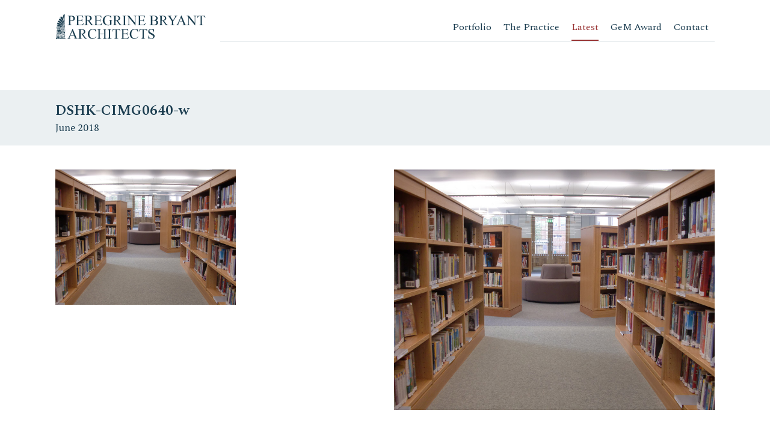

--- FILE ---
content_type: text/html; charset=UTF-8
request_url: https://www.peregrine-bryant.co.uk/latest/portfolio/school-oxfordshire/dshk-cimg0640-w/
body_size: 40063
content:
<!DOCTYPE html>
<html dir="ltr" lang="en-GB">
<head >
<meta charset="UTF-8" />
<meta name="viewport" content="width=device-width, initial-scale=1" />
<title>DSHK-CIMG0640-w | Architecture - Peregrine Bryant</title>

		<!-- All in One SEO 4.8.5 - aioseo.com -->
	<meta name="robots" content="max-image-preview:large" />
	<meta name="author" content="alex"/>
	<meta name="google-site-verification" content="IPHMY4J3POmHFzMnbWs6RoaAkbKXOsi97J8eiooQVFo" />
	<link rel="canonical" href="https://www.peregrine-bryant.co.uk/latest/portfolio/school-oxfordshire/dshk-cimg0640-w/" />
	<meta name="generator" content="All in One SEO (AIOSEO) 4.8.5" />
		<script type="application/ld+json" class="aioseo-schema">
			{"@context":"https:\/\/schema.org","@graph":[{"@type":"BreadcrumbList","@id":"https:\/\/www.peregrine-bryant.co.uk\/latest\/portfolio\/school-oxfordshire\/dshk-cimg0640-w\/#breadcrumblist","itemListElement":[{"@type":"ListItem","@id":"https:\/\/www.peregrine-bryant.co.uk#listItem","position":1,"name":"Home","item":"https:\/\/www.peregrine-bryant.co.uk","nextItem":{"@type":"ListItem","@id":"https:\/\/www.peregrine-bryant.co.uk\/latest\/portfolio\/school-oxfordshire\/dshk-cimg0640-w\/#listItem","name":"DSHK-CIMG0640-w"}},{"@type":"ListItem","@id":"https:\/\/www.peregrine-bryant.co.uk\/latest\/portfolio\/school-oxfordshire\/dshk-cimg0640-w\/#listItem","position":2,"name":"DSHK-CIMG0640-w","previousItem":{"@type":"ListItem","@id":"https:\/\/www.peregrine-bryant.co.uk#listItem","name":"Home"}}]},{"@type":"ItemPage","@id":"https:\/\/www.peregrine-bryant.co.uk\/latest\/portfolio\/school-oxfordshire\/dshk-cimg0640-w\/#itempage","url":"https:\/\/www.peregrine-bryant.co.uk\/latest\/portfolio\/school-oxfordshire\/dshk-cimg0640-w\/","name":"DSHK-CIMG0640-w | Architecture - Peregrine Bryant","inLanguage":"en-GB","isPartOf":{"@id":"https:\/\/www.peregrine-bryant.co.uk\/#website"},"breadcrumb":{"@id":"https:\/\/www.peregrine-bryant.co.uk\/latest\/portfolio\/school-oxfordshire\/dshk-cimg0640-w\/#breadcrumblist"},"author":{"@id":"https:\/\/www.peregrine-bryant.co.uk\/latest\/author\/alex\/#author"},"creator":{"@id":"https:\/\/www.peregrine-bryant.co.uk\/latest\/author\/alex\/#author"},"datePublished":"2018-06-19T09:08:18+00:00","dateModified":"2018-06-19T09:08:18+00:00"},{"@type":"Organization","@id":"https:\/\/www.peregrine-bryant.co.uk\/#organization","name":"Peregrine Bryant Architects","description":"Un nuovo sito targato WordPress","url":"https:\/\/www.peregrine-bryant.co.uk\/","telephone":"+442073842111","logo":{"@type":"ImageObject","url":"https:\/\/www.peregrine-bryant.co.uk\/img\/uploadsfiles\/2024\/05\/Office-logo-title-only-copy.png","@id":"https:\/\/www.peregrine-bryant.co.uk\/latest\/portfolio\/school-oxfordshire\/dshk-cimg0640-w\/#organizationLogo","width":5000,"height":831},"image":{"@id":"https:\/\/www.peregrine-bryant.co.uk\/latest\/portfolio\/school-oxfordshire\/dshk-cimg0640-w\/#organizationLogo"},"sameAs":["https:\/\/www.facebook.com\/Peregrine.Bryant.Architecture\/","https:\/\/www.instagram.com\/peregrinebryantarchitecture\/"]},{"@type":"Person","@id":"https:\/\/www.peregrine-bryant.co.uk\/latest\/author\/alex\/#author","url":"https:\/\/www.peregrine-bryant.co.uk\/latest\/author\/alex\/","name":"alex","image":{"@type":"ImageObject","@id":"https:\/\/www.peregrine-bryant.co.uk\/latest\/portfolio\/school-oxfordshire\/dshk-cimg0640-w\/#authorImage","url":"https:\/\/secure.gravatar.com\/avatar\/a6fa5ccf7d416ff37977cfbc515d10e9c526d8b28d287db20478e443be36198a?s=96&d=mm&r=g","width":96,"height":96,"caption":"alex"}},{"@type":"WebSite","@id":"https:\/\/www.peregrine-bryant.co.uk\/#website","url":"https:\/\/www.peregrine-bryant.co.uk\/","name":"Peregrine Bryant Architects","description":"Un nuovo sito targato WordPress","inLanguage":"en-GB","publisher":{"@id":"https:\/\/www.peregrine-bryant.co.uk\/#organization"}}]}
		</script>
		<!-- All in One SEO -->

<link rel='dns-prefetch' href='//ajax.googleapis.com' />
<link rel='dns-prefetch' href='//use.fontawesome.com' />
<link rel='dns-prefetch' href='//www.googletagmanager.com' />
<link rel='dns-prefetch' href='//cdn.linearicons.com' />
<link rel='dns-prefetch' href='//fonts.googleapis.com' />
<link rel="alternate" type="application/rss+xml" title="Architecture - Peregrine Bryant &raquo; Feed" href="https://www.peregrine-bryant.co.uk/feed/" />
<link rel="alternate" type="application/rss+xml" title="Architecture - Peregrine Bryant &raquo; Comments Feed" href="https://www.peregrine-bryant.co.uk/comments/feed/" />
<link rel="alternate" type="application/rss+xml" title="Architecture - Peregrine Bryant &raquo; DSHK-CIMG0640-w Comments Feed" href="https://www.peregrine-bryant.co.uk/latest/portfolio/school-oxfordshire/dshk-cimg0640-w/feed/" />
<link rel="alternate" title="oEmbed (JSON)" type="application/json+oembed" href="https://www.peregrine-bryant.co.uk/wp-json/oembed/1.0/embed?url=https%3A%2F%2Fwww.peregrine-bryant.co.uk%2Flatest%2Fportfolio%2Fschool-oxfordshire%2Fdshk-cimg0640-w%2F" />
<link rel="alternate" title="oEmbed (XML)" type="text/xml+oembed" href="https://www.peregrine-bryant.co.uk/wp-json/oembed/1.0/embed?url=https%3A%2F%2Fwww.peregrine-bryant.co.uk%2Flatest%2Fportfolio%2Fschool-oxfordshire%2Fdshk-cimg0640-w%2F&#038;format=xml" />
<style id='wp-img-auto-sizes-contain-inline-css' type='text/css'>
img:is([sizes=auto i],[sizes^="auto," i]){contain-intrinsic-size:3000px 1500px}
/*# sourceURL=wp-img-auto-sizes-contain-inline-css */
</style>
<link rel='stylesheet' id='sbi_styles-css' href='https://www.peregrine-bryant.co.uk/wp-content/plugins/instagram-feed/css/sbi-styles.min.css?ver=6.9.1' type='text/css' media='all' />
<link rel='stylesheet' id='peregryne-css' href='https://www.peregrine-bryant.co.uk/wp-content/themes/peregrine/style.css?ver=1.0.0' type='text/css' media='all' />
<style id='peregryne-inline-css' type='text/css'>


		a,
		.entry-title a:focus,
		.entry-title a:hover,
		.genesis-nav-menu a:focus,
		.genesis-nav-menu a:hover,
		.genesis-nav-menu .current-menu-item > a,
		.genesis-nav-menu .sub-menu .current-menu-item > a:focus,
		.genesis-nav-menu .sub-menu .current-menu-item > a:hover,
		.menu-toggle:focus,
		.menu-toggle:hover,
		.sub-menu-toggle:focus,
		.sub-menu-toggle:hover {
			color: #851829;
		}

		

		button:focus,
		button:hover,
		input[type="button"]:focus,
		input[type="button"]:hover,
		input[type="reset"]:focus,
		input[type="reset"]:hover,
		input[type="submit"]:focus,
		input[type="submit"]:hover,
		input[type="reset"]:focus,
		input[type="reset"]:hover,
		input[type="submit"]:focus,
		input[type="submit"]:hover,
		.button:focus,
		.button:hover,
		.genesis-nav-menu > .menu-highlight > a:hover,
		.genesis-nav-menu > .menu-highlight > a:focus,
		.genesis-nav-menu > .menu-highlight.current-menu-item > a {
			background-color: #851829;
			color: #ffffff;
		}
		
/*# sourceURL=peregryne-inline-css */
</style>
<style id='wp-emoji-styles-inline-css' type='text/css'>

	img.wp-smiley, img.emoji {
		display: inline !important;
		border: none !important;
		box-shadow: none !important;
		height: 1em !important;
		width: 1em !important;
		margin: 0 0.07em !important;
		vertical-align: -0.1em !important;
		background: none !important;
		padding: 0 !important;
	}
/*# sourceURL=wp-emoji-styles-inline-css */
</style>
<style id='wp-block-library-inline-css' type='text/css'>
:root{--wp-block-synced-color:#7a00df;--wp-block-synced-color--rgb:122,0,223;--wp-bound-block-color:var(--wp-block-synced-color);--wp-editor-canvas-background:#ddd;--wp-admin-theme-color:#007cba;--wp-admin-theme-color--rgb:0,124,186;--wp-admin-theme-color-darker-10:#006ba1;--wp-admin-theme-color-darker-10--rgb:0,107,160.5;--wp-admin-theme-color-darker-20:#005a87;--wp-admin-theme-color-darker-20--rgb:0,90,135;--wp-admin-border-width-focus:2px}@media (min-resolution:192dpi){:root{--wp-admin-border-width-focus:1.5px}}.wp-element-button{cursor:pointer}:root .has-very-light-gray-background-color{background-color:#eee}:root .has-very-dark-gray-background-color{background-color:#313131}:root .has-very-light-gray-color{color:#eee}:root .has-very-dark-gray-color{color:#313131}:root .has-vivid-green-cyan-to-vivid-cyan-blue-gradient-background{background:linear-gradient(135deg,#00d084,#0693e3)}:root .has-purple-crush-gradient-background{background:linear-gradient(135deg,#34e2e4,#4721fb 50%,#ab1dfe)}:root .has-hazy-dawn-gradient-background{background:linear-gradient(135deg,#faaca8,#dad0ec)}:root .has-subdued-olive-gradient-background{background:linear-gradient(135deg,#fafae1,#67a671)}:root .has-atomic-cream-gradient-background{background:linear-gradient(135deg,#fdd79a,#004a59)}:root .has-nightshade-gradient-background{background:linear-gradient(135deg,#330968,#31cdcf)}:root .has-midnight-gradient-background{background:linear-gradient(135deg,#020381,#2874fc)}:root{--wp--preset--font-size--normal:16px;--wp--preset--font-size--huge:42px}.has-regular-font-size{font-size:1em}.has-larger-font-size{font-size:2.625em}.has-normal-font-size{font-size:var(--wp--preset--font-size--normal)}.has-huge-font-size{font-size:var(--wp--preset--font-size--huge)}.has-text-align-center{text-align:center}.has-text-align-left{text-align:left}.has-text-align-right{text-align:right}.has-fit-text{white-space:nowrap!important}#end-resizable-editor-section{display:none}.aligncenter{clear:both}.items-justified-left{justify-content:flex-start}.items-justified-center{justify-content:center}.items-justified-right{justify-content:flex-end}.items-justified-space-between{justify-content:space-between}.screen-reader-text{border:0;clip-path:inset(50%);height:1px;margin:-1px;overflow:hidden;padding:0;position:absolute;width:1px;word-wrap:normal!important}.screen-reader-text:focus{background-color:#ddd;clip-path:none;color:#444;display:block;font-size:1em;height:auto;left:5px;line-height:normal;padding:15px 23px 14px;text-decoration:none;top:5px;width:auto;z-index:100000}html :where(.has-border-color){border-style:solid}html :where([style*=border-top-color]){border-top-style:solid}html :where([style*=border-right-color]){border-right-style:solid}html :where([style*=border-bottom-color]){border-bottom-style:solid}html :where([style*=border-left-color]){border-left-style:solid}html :where([style*=border-width]){border-style:solid}html :where([style*=border-top-width]){border-top-style:solid}html :where([style*=border-right-width]){border-right-style:solid}html :where([style*=border-bottom-width]){border-bottom-style:solid}html :where([style*=border-left-width]){border-left-style:solid}html :where(img[class*=wp-image-]){height:auto;max-width:100%}:where(figure){margin:0 0 1em}html :where(.is-position-sticky){--wp-admin--admin-bar--position-offset:var(--wp-admin--admin-bar--height,0px)}@media screen and (max-width:600px){html :where(.is-position-sticky){--wp-admin--admin-bar--position-offset:0px}}

/*# sourceURL=wp-block-library-inline-css */
</style><style id='global-styles-inline-css' type='text/css'>
:root{--wp--preset--aspect-ratio--square: 1;--wp--preset--aspect-ratio--4-3: 4/3;--wp--preset--aspect-ratio--3-4: 3/4;--wp--preset--aspect-ratio--3-2: 3/2;--wp--preset--aspect-ratio--2-3: 2/3;--wp--preset--aspect-ratio--16-9: 16/9;--wp--preset--aspect-ratio--9-16: 9/16;--wp--preset--color--black: #000000;--wp--preset--color--cyan-bluish-gray: #abb8c3;--wp--preset--color--white: #ffffff;--wp--preset--color--pale-pink: #f78da7;--wp--preset--color--vivid-red: #cf2e2e;--wp--preset--color--luminous-vivid-orange: #ff6900;--wp--preset--color--luminous-vivid-amber: #fcb900;--wp--preset--color--light-green-cyan: #7bdcb5;--wp--preset--color--vivid-green-cyan: #00d084;--wp--preset--color--pale-cyan-blue: #8ed1fc;--wp--preset--color--vivid-cyan-blue: #0693e3;--wp--preset--color--vivid-purple: #9b51e0;--wp--preset--gradient--vivid-cyan-blue-to-vivid-purple: linear-gradient(135deg,rgb(6,147,227) 0%,rgb(155,81,224) 100%);--wp--preset--gradient--light-green-cyan-to-vivid-green-cyan: linear-gradient(135deg,rgb(122,220,180) 0%,rgb(0,208,130) 100%);--wp--preset--gradient--luminous-vivid-amber-to-luminous-vivid-orange: linear-gradient(135deg,rgb(252,185,0) 0%,rgb(255,105,0) 100%);--wp--preset--gradient--luminous-vivid-orange-to-vivid-red: linear-gradient(135deg,rgb(255,105,0) 0%,rgb(207,46,46) 100%);--wp--preset--gradient--very-light-gray-to-cyan-bluish-gray: linear-gradient(135deg,rgb(238,238,238) 0%,rgb(169,184,195) 100%);--wp--preset--gradient--cool-to-warm-spectrum: linear-gradient(135deg,rgb(74,234,220) 0%,rgb(151,120,209) 20%,rgb(207,42,186) 40%,rgb(238,44,130) 60%,rgb(251,105,98) 80%,rgb(254,248,76) 100%);--wp--preset--gradient--blush-light-purple: linear-gradient(135deg,rgb(255,206,236) 0%,rgb(152,150,240) 100%);--wp--preset--gradient--blush-bordeaux: linear-gradient(135deg,rgb(254,205,165) 0%,rgb(254,45,45) 50%,rgb(107,0,62) 100%);--wp--preset--gradient--luminous-dusk: linear-gradient(135deg,rgb(255,203,112) 0%,rgb(199,81,192) 50%,rgb(65,88,208) 100%);--wp--preset--gradient--pale-ocean: linear-gradient(135deg,rgb(255,245,203) 0%,rgb(182,227,212) 50%,rgb(51,167,181) 100%);--wp--preset--gradient--electric-grass: linear-gradient(135deg,rgb(202,248,128) 0%,rgb(113,206,126) 100%);--wp--preset--gradient--midnight: linear-gradient(135deg,rgb(2,3,129) 0%,rgb(40,116,252) 100%);--wp--preset--font-size--small: 13px;--wp--preset--font-size--medium: 20px;--wp--preset--font-size--large: 36px;--wp--preset--font-size--x-large: 42px;--wp--preset--spacing--20: 0.44rem;--wp--preset--spacing--30: 0.67rem;--wp--preset--spacing--40: 1rem;--wp--preset--spacing--50: 1.5rem;--wp--preset--spacing--60: 2.25rem;--wp--preset--spacing--70: 3.38rem;--wp--preset--spacing--80: 5.06rem;--wp--preset--shadow--natural: 6px 6px 9px rgba(0, 0, 0, 0.2);--wp--preset--shadow--deep: 12px 12px 50px rgba(0, 0, 0, 0.4);--wp--preset--shadow--sharp: 6px 6px 0px rgba(0, 0, 0, 0.2);--wp--preset--shadow--outlined: 6px 6px 0px -3px rgb(255, 255, 255), 6px 6px rgb(0, 0, 0);--wp--preset--shadow--crisp: 6px 6px 0px rgb(0, 0, 0);}:where(.is-layout-flex){gap: 0.5em;}:where(.is-layout-grid){gap: 0.5em;}body .is-layout-flex{display: flex;}.is-layout-flex{flex-wrap: wrap;align-items: center;}.is-layout-flex > :is(*, div){margin: 0;}body .is-layout-grid{display: grid;}.is-layout-grid > :is(*, div){margin: 0;}:where(.wp-block-columns.is-layout-flex){gap: 2em;}:where(.wp-block-columns.is-layout-grid){gap: 2em;}:where(.wp-block-post-template.is-layout-flex){gap: 1.25em;}:where(.wp-block-post-template.is-layout-grid){gap: 1.25em;}.has-black-color{color: var(--wp--preset--color--black) !important;}.has-cyan-bluish-gray-color{color: var(--wp--preset--color--cyan-bluish-gray) !important;}.has-white-color{color: var(--wp--preset--color--white) !important;}.has-pale-pink-color{color: var(--wp--preset--color--pale-pink) !important;}.has-vivid-red-color{color: var(--wp--preset--color--vivid-red) !important;}.has-luminous-vivid-orange-color{color: var(--wp--preset--color--luminous-vivid-orange) !important;}.has-luminous-vivid-amber-color{color: var(--wp--preset--color--luminous-vivid-amber) !important;}.has-light-green-cyan-color{color: var(--wp--preset--color--light-green-cyan) !important;}.has-vivid-green-cyan-color{color: var(--wp--preset--color--vivid-green-cyan) !important;}.has-pale-cyan-blue-color{color: var(--wp--preset--color--pale-cyan-blue) !important;}.has-vivid-cyan-blue-color{color: var(--wp--preset--color--vivid-cyan-blue) !important;}.has-vivid-purple-color{color: var(--wp--preset--color--vivid-purple) !important;}.has-black-background-color{background-color: var(--wp--preset--color--black) !important;}.has-cyan-bluish-gray-background-color{background-color: var(--wp--preset--color--cyan-bluish-gray) !important;}.has-white-background-color{background-color: var(--wp--preset--color--white) !important;}.has-pale-pink-background-color{background-color: var(--wp--preset--color--pale-pink) !important;}.has-vivid-red-background-color{background-color: var(--wp--preset--color--vivid-red) !important;}.has-luminous-vivid-orange-background-color{background-color: var(--wp--preset--color--luminous-vivid-orange) !important;}.has-luminous-vivid-amber-background-color{background-color: var(--wp--preset--color--luminous-vivid-amber) !important;}.has-light-green-cyan-background-color{background-color: var(--wp--preset--color--light-green-cyan) !important;}.has-vivid-green-cyan-background-color{background-color: var(--wp--preset--color--vivid-green-cyan) !important;}.has-pale-cyan-blue-background-color{background-color: var(--wp--preset--color--pale-cyan-blue) !important;}.has-vivid-cyan-blue-background-color{background-color: var(--wp--preset--color--vivid-cyan-blue) !important;}.has-vivid-purple-background-color{background-color: var(--wp--preset--color--vivid-purple) !important;}.has-black-border-color{border-color: var(--wp--preset--color--black) !important;}.has-cyan-bluish-gray-border-color{border-color: var(--wp--preset--color--cyan-bluish-gray) !important;}.has-white-border-color{border-color: var(--wp--preset--color--white) !important;}.has-pale-pink-border-color{border-color: var(--wp--preset--color--pale-pink) !important;}.has-vivid-red-border-color{border-color: var(--wp--preset--color--vivid-red) !important;}.has-luminous-vivid-orange-border-color{border-color: var(--wp--preset--color--luminous-vivid-orange) !important;}.has-luminous-vivid-amber-border-color{border-color: var(--wp--preset--color--luminous-vivid-amber) !important;}.has-light-green-cyan-border-color{border-color: var(--wp--preset--color--light-green-cyan) !important;}.has-vivid-green-cyan-border-color{border-color: var(--wp--preset--color--vivid-green-cyan) !important;}.has-pale-cyan-blue-border-color{border-color: var(--wp--preset--color--pale-cyan-blue) !important;}.has-vivid-cyan-blue-border-color{border-color: var(--wp--preset--color--vivid-cyan-blue) !important;}.has-vivid-purple-border-color{border-color: var(--wp--preset--color--vivid-purple) !important;}.has-vivid-cyan-blue-to-vivid-purple-gradient-background{background: var(--wp--preset--gradient--vivid-cyan-blue-to-vivid-purple) !important;}.has-light-green-cyan-to-vivid-green-cyan-gradient-background{background: var(--wp--preset--gradient--light-green-cyan-to-vivid-green-cyan) !important;}.has-luminous-vivid-amber-to-luminous-vivid-orange-gradient-background{background: var(--wp--preset--gradient--luminous-vivid-amber-to-luminous-vivid-orange) !important;}.has-luminous-vivid-orange-to-vivid-red-gradient-background{background: var(--wp--preset--gradient--luminous-vivid-orange-to-vivid-red) !important;}.has-very-light-gray-to-cyan-bluish-gray-gradient-background{background: var(--wp--preset--gradient--very-light-gray-to-cyan-bluish-gray) !important;}.has-cool-to-warm-spectrum-gradient-background{background: var(--wp--preset--gradient--cool-to-warm-spectrum) !important;}.has-blush-light-purple-gradient-background{background: var(--wp--preset--gradient--blush-light-purple) !important;}.has-blush-bordeaux-gradient-background{background: var(--wp--preset--gradient--blush-bordeaux) !important;}.has-luminous-dusk-gradient-background{background: var(--wp--preset--gradient--luminous-dusk) !important;}.has-pale-ocean-gradient-background{background: var(--wp--preset--gradient--pale-ocean) !important;}.has-electric-grass-gradient-background{background: var(--wp--preset--gradient--electric-grass) !important;}.has-midnight-gradient-background{background: var(--wp--preset--gradient--midnight) !important;}.has-small-font-size{font-size: var(--wp--preset--font-size--small) !important;}.has-medium-font-size{font-size: var(--wp--preset--font-size--medium) !important;}.has-large-font-size{font-size: var(--wp--preset--font-size--large) !important;}.has-x-large-font-size{font-size: var(--wp--preset--font-size--x-large) !important;}
/*# sourceURL=global-styles-inline-css */
</style>

<style id='classic-theme-styles-inline-css' type='text/css'>
/*! This file is auto-generated */
.wp-block-button__link{color:#fff;background-color:#32373c;border-radius:9999px;box-shadow:none;text-decoration:none;padding:calc(.667em + 2px) calc(1.333em + 2px);font-size:1.125em}.wp-block-file__button{background:#32373c;color:#fff;text-decoration:none}
/*# sourceURL=/wp-includes/css/classic-themes.min.css */
</style>
<link rel='stylesheet' id='ctf_styles-css' href='https://www.peregrine-bryant.co.uk/wp-content/plugins/custom-twitter-feeds/css/ctf-styles.min.css?ver=2.3.1' type='text/css' media='all' />
<link rel='stylesheet' id='foobox-free-min-css' href='https://www.peregrine-bryant.co.uk/wp-content/plugins/foobox-image-lightbox/free/css/foobox.free.min.css?ver=2.7.35' type='text/css' media='all' />
<link rel='stylesheet' id='grid-css' href='https://www.peregrine-bryant.co.uk/asset/css/grid/grid.css?ver=6.9' type='text/css' media='all' />
<link rel='stylesheet' id='linearicons-css' href='//cdn.linearicons.com/free/1.0.0/icon-font.min.css?ver=6.9' type='text/css' media='all' />
<link rel='stylesheet' id='PTSerif-css' href='//fonts.googleapis.com/css?family=PT+Serif%3A400%2C400i%2C700%2C700i&#038;ver=6.9' type='text/css' media='all' />
<link rel='stylesheet' id='Spectral-css' href='//fonts.googleapis.com/css?family=Spectral%3A200%2C200i%2C300%2C300i%2C400%2C400i%2C500%2C500i%2C600%2C600i%2C700%2C700i%2C800%2C800ii&#038;ver=6.9' type='text/css' media='all' />
<link rel='stylesheet' id='genesis-sample-fonts-css' href='//fonts.googleapis.com/css?family=Source+Sans+Pro%3A400%2C400i%2C600%2C700&#038;ver=1.0.0' type='text/css' media='all' />
<link rel='stylesheet' id='dashicons-css' href='https://www.peregrine-bryant.co.uk/wp-includes/css/dashicons.min.css?ver=6.9' type='text/css' media='all' />
<link rel='stylesheet' id='wpbs-style-css' href='https://www.peregrine-bryant.co.uk/wp-content/themes/peregrine/style.css?ver=1.1.1' type='text/css' media='all' />
<script type="text/javascript" src="https://www.peregrine-bryant.co.uk/wp-includes/js/jquery/jquery.min.js?ver=3.7.1" id="jquery-core-js"></script>
<script type="text/javascript" src="https://www.peregrine-bryant.co.uk/wp-includes/js/jquery/jquery-migrate.min.js?ver=3.4.1" id="jquery-migrate-js"></script>
<script type="text/javascript" id="foobox-free-min-js-before">
/* <![CDATA[ */
/* Run FooBox FREE (v2.7.35) */
var FOOBOX = window.FOOBOX = {
	ready: true,
	disableOthers: false,
	o: {wordpress: { enabled: true }, countMessage:'image %index of %total', captions: { dataTitle: ["captionTitle","title"], dataDesc: ["captionDesc","description"] }, rel: '', excludes:'.fbx-link,.nofoobox,.nolightbox,a[href*="pinterest.com/pin/create/button/"]', affiliate : { enabled: false }},
	selectors: [
		".foogallery-container.foogallery-lightbox-foobox", ".foogallery-container.foogallery-lightbox-foobox-free", ".gallery", ".wp-block-gallery", ".wp-caption", ".wp-block-image", "a:has(img[class*=wp-image-])", ".foobox"
	],
	pre: function( $ ){
		// Custom JavaScript (Pre)
		
	},
	post: function( $ ){
		// Custom JavaScript (Post)
		
		// Custom Captions Code
		
	},
	custom: function( $ ){
		// Custom Extra JS
		
	}
};
//# sourceURL=foobox-free-min-js-before
/* ]]> */
</script>
<script type="text/javascript" src="https://www.peregrine-bryant.co.uk/wp-content/plugins/foobox-image-lightbox/free/js/foobox.free.min.js?ver=2.7.35" id="foobox-free-min-js"></script>

<!-- Google tag (gtag.js) snippet added by Site Kit -->
<!-- Google Analytics snippet added by Site Kit -->
<script type="text/javascript" src="https://www.googletagmanager.com/gtag/js?id=GT-TWDFPFTJ" id="google_gtagjs-js" async></script>
<script type="text/javascript" id="google_gtagjs-js-after">
/* <![CDATA[ */
window.dataLayer = window.dataLayer || [];function gtag(){dataLayer.push(arguments);}
gtag("set","linker",{"domains":["www.peregrine-bryant.co.uk"]});
gtag("js", new Date());
gtag("set", "developer_id.dZTNiMT", true);
gtag("config", "GT-TWDFPFTJ");
 window._googlesitekit = window._googlesitekit || {}; window._googlesitekit.throttledEvents = []; window._googlesitekit.gtagEvent = (name, data) => { var key = JSON.stringify( { name, data } ); if ( !! window._googlesitekit.throttledEvents[ key ] ) { return; } window._googlesitekit.throttledEvents[ key ] = true; setTimeout( () => { delete window._googlesitekit.throttledEvents[ key ]; }, 5 ); gtag( "event", name, { ...data, event_source: "site-kit" } ); }; 
//# sourceURL=google_gtagjs-js-after
/* ]]> */
</script>
<link rel="https://api.w.org/" href="https://www.peregrine-bryant.co.uk/wp-json/" /><link rel="alternate" title="JSON" type="application/json" href="https://www.peregrine-bryant.co.uk/wp-json/wp/v2/media/315" /><link rel="EditURI" type="application/rsd+xml" title="RSD" href="https://www.peregrine-bryant.co.uk/xmlrpc.php?rsd" />
<meta name="generator" content="WordPress 6.9" />
<link rel='shortlink' href='https://www.peregrine-bryant.co.uk/?p=315' />
<meta name="generator" content="Site Kit by Google 1.170.0" /><script type="text/javascript">
(function(url){
	if(/(?:Chrome\/26\.0\.1410\.63 Safari\/537\.31|WordfenceTestMonBot)/.test(navigator.userAgent)){ return; }
	var addEvent = function(evt, handler) {
		if (window.addEventListener) {
			document.addEventListener(evt, handler, false);
		} else if (window.attachEvent) {
			document.attachEvent('on' + evt, handler);
		}
	};
	var removeEvent = function(evt, handler) {
		if (window.removeEventListener) {
			document.removeEventListener(evt, handler, false);
		} else if (window.detachEvent) {
			document.detachEvent('on' + evt, handler);
		}
	};
	var evts = 'contextmenu dblclick drag dragend dragenter dragleave dragover dragstart drop keydown keypress keyup mousedown mousemove mouseout mouseover mouseup mousewheel scroll'.split(' ');
	var logHuman = function() {
		if (window.wfLogHumanRan) { return; }
		window.wfLogHumanRan = true;
		var wfscr = document.createElement('script');
		wfscr.type = 'text/javascript';
		wfscr.async = true;
		wfscr.src = url + '&r=' + Math.random();
		(document.getElementsByTagName('head')[0]||document.getElementsByTagName('body')[0]).appendChild(wfscr);
		for (var i = 0; i < evts.length; i++) {
			removeEvent(evts[i], logHuman);
		}
	};
	for (var i = 0; i < evts.length; i++) {
		addEvent(evts[i], logHuman);
	}
})('//www.peregrine-bryant.co.uk/?wordfence_lh=1&hid=D9F148606DAD7A2E06F1CBF53DDE23E5');
</script><link rel="pingback" href="https://www.peregrine-bryant.co.uk/xmlrpc.php" />
<style type="text/css">.recentcomments a{display:inline !important;padding:0 !important;margin:0 !important;}</style><link rel="icon" href="https://www.peregrine-bryant.co.uk/img/uploadsfiles/2018/10/cropped-image-left-colour_square-for-wordpress-site-32x32.jpg" sizes="32x32" />
<link rel="icon" href="https://www.peregrine-bryant.co.uk/img/uploadsfiles/2018/10/cropped-image-left-colour_square-for-wordpress-site-192x192.jpg" sizes="192x192" />
<link rel="apple-touch-icon" href="https://www.peregrine-bryant.co.uk/img/uploadsfiles/2018/10/cropped-image-left-colour_square-for-wordpress-site-180x180.jpg" />
<meta name="msapplication-TileImage" content="https://www.peregrine-bryant.co.uk/img/uploadsfiles/2018/10/cropped-image-left-colour_square-for-wordpress-site-270x270.jpg" />
</head>
<body itemscope itemtype="https://schema.org/WebPage"><div class="site-container"><ul class="genesis-skip-link"><li><a href="#genesis-nav-primary" class="screen-reader-shortcut"> Skip to primary navigation</a></li><li><a href="#genesis-content" class="screen-reader-shortcut"> Skip to content</a></li><li><a href="#genesis-sidebar-primary" class="screen-reader-shortcut"> Skip to primary sidebar</a></li></ul><header class="site-header" itemscope itemtype="https://schema.org/WPHeader"><div class="wrap"><div class="d-flex"><div class="title-area col-header"><p class="site-title" itemprop="headline"><a href="https://www.peregrine-bryant.co.uk/" title="Architecture - Peregrine Bryant"><img  src="https://www.peregrine-bryant.co.uk/img/uploadsfiles/2018/05/peregrine-architects-logo_Tavola-disegno-1.svg" width="" height="" alt="Architecture - Peregrine Bryant"></a></p><p class="site-description screen-reader-text" itemprop="description">Un nuovo sito targato WordPress</p></div><div class="mobile__button_container" id="toggle">
  <span class="top"></span>
  <span class="middle"></span>
  <span class="bottom"></span>
</div>

<div class="overlay-mobile__menu" id="overlay-mobile__menu">
	<div class="container-mobile-menu">
		<div class="logo-overlay-mobile">
						<img src="https://www.peregrine-bryant.co.uk/img/uploadsfiles/2018/05/peregrine-architects-logo-white.svg" alt="" />
		</div>
		<div class="menu-mobile__container-flex">
			<nav class="nav__mobile-menu" role="navigation" itemscope="itemscope" itemtype="http://schema.org/SiteNavigationElement"><ul><li id="menu-item-135"><a href="https://www.peregrine-bryant.co.uk/portfolio/" itemprop="url">Portfolio</a></li>
<li id="menu-item-137"><a href="https://www.peregrine-bryant.co.uk/the-practice/" itemprop="url">The Practice</a></li>
<li id="menu-item-133"><a href="https://www.peregrine-bryant.co.uk/latest/" itemprop="url">Latest</a></li>
<li id="menu-item-132"><a href="https://www.peregrine-bryant.co.uk/gem-award/" itemprop="url">GeM Award</a></li>
<li id="menu-item-134"><a href="https://www.peregrine-bryant.co.uk/contact/" itemprop="url">Contact</a></li>
</ul></nav>			<div class="social-menu-overlay">
			<nav class="social-menu" role="navigation" itemscope="itemscope" itemtype="http://schema.org/SiteNavigationElement"><ul><li id="menu-item-49"><a target="_blank" href="https://twitter.com/pbarchitecture?lang=en" itemprop="url"><i class="fab fa-twitter"></i></a></li>
<li id="menu-item-50"><a target="_blank" href="https://www.instagram.com/peregrinebryantarchitecture/" itemprop="url"><i class="fab fa-instagram"></i></a></li>
</ul></nav>			</div>
		</div>
	</div>
</div><div class="header-menu col-header"><nav class="site-nav" role="navigation" itemscope="itemscope" itemtype="http://schema.org/SiteNavigationElement"><ul><li id="menu-item-61"><a href="https://www.peregrine-bryant.co.uk/portfolio/" itemprop="url">Portfolio</a></li>
<li id="menu-item-63"><a href="https://www.peregrine-bryant.co.uk/the-practice/" title="About the Practice" itemprop="url">The Practice</a></li>
<li id="menu-item-76"><a href="https://www.peregrine-bryant.co.uk/latest/" title="The Latest News" itemprop="url">Latest</a></li>
<li id="menu-item-123"><a href="https://www.peregrine-bryant.co.uk/gem-award/" title="The GeM Award" itemprop="url">GeM Award</a></li>
<li id="menu-item-77"><a href="https://www.peregrine-bryant.co.uk/contact/" itemprop="url">Contact</a></li>
</ul></nav></div></div></header><div class="site-inner"><body class="single-page-latest">
<div class="page-single__post">

					
		<header class="header-single__post">
			<div class="wrap">
				<div class="post-title">
                    <h3>DSHK-CIMG0640-w</h3>
            	</div>
                <div class="post-date">
                    June 2018                </div>
			</div>
		</header>
		<div class="post-content">
			<div class="wrap">
				<div class="row">
					<div class="col-12 col-md-6 col-post__text">
						<p class="attachment"><a href='https://www.peregrine-bryant.co.uk/img/uploadsfiles/2018/06/DSHK-CIMG0640-w.jpg'><img fetchpriority="high" decoding="async" width="300" height="225" src="https://www.peregrine-bryant.co.uk/img/uploadsfiles/2018/06/DSHK-CIMG0640-w-300x225.jpg" class="attachment-medium size-medium" alt="" srcset="https://www.peregrine-bryant.co.uk/img/uploadsfiles/2018/06/DSHK-CIMG0640-w-300x225.jpg 300w, https://www.peregrine-bryant.co.uk/img/uploadsfiles/2018/06/DSHK-CIMG0640-w-768x576.jpg 768w, https://www.peregrine-bryant.co.uk/img/uploadsfiles/2018/06/DSHK-CIMG0640-w.jpg 1000w" sizes="(max-width: 300px) 100vw, 300px" /></a></p>
					</div>
					<div class="col-12 col-md-6 col-post__image">
						                        <img src="https://www.peregrine-bryant.co.uk/img/uploadsfiles/2018/06/DSHK-CIMG0640-w.jpg" />
					</div>
				</div>
			</div>
		</div>
	
</div>
</div><footer class="site-footer" itemscope itemtype="https://schema.org/WPFooter"><div class="wrap"><p></p>	<div class="row__footer">
		<div class="col-footer">
					<h4>+ 44 (0) 20 7384 2111</h4>
			<a href="mailto:info@peregrine-bryant.co.uk"><h4>info@peregrine-bryant.co.uk</h4></a>
		</div>
		<div class="col-footer">
					<div class="location-footer">
				<p>The Courtyard,<br />
Fulham Palace,<br />
Bishop&#8217;s Avenue<br />
London SW6 6EA<br />
United Kingdom<br />
<a href="https://www.google.fr/maps/place/Peregrine+Bryant/@51.4704121,-0.21595,15z/data=!4m2!3m1!1s0x0:0x2064f0ae3cf88a7e?sa=X&amp;ved=0ahUKEwiMo8b9jvjaAhUBNhQKHUghCTYQ_BIIfzAS" target="_blank" rel="noopener">Map</a></p>
			</div>
		</div>
		<div class="col-footer">
			<div class="d-flex">
				<div class="container-footer-social">
					<nav class="social-menu" role="navigation" itemscope="itemscope" itemtype="http://schema.org/SiteNavigationElement"><ul><li><a target="_blank" href="https://twitter.com/pbarchitecture?lang=en" itemprop="url"><i class="fab fa-twitter"></i></a></li>
<li><a target="_blank" href="https://www.instagram.com/peregrinebryantarchitecture/" itemprop="url"><i class="fab fa-instagram"></i></a></li>
</ul></nav>				</div>
			</div>
		</div>
		<div class="col-footer">
			<div class="d-flex">
				<div class="container-footer-menu">
					<nav class="footer-menu" role="navigation" itemscope="itemscope" itemtype="http://schema.org/SiteNavigationElement"><ul><li id="menu-item-171"><a href="https://www.peregrine-bryant.co.uk/cookie-privacy/" itemprop="url">Cookie &#038; Privacy</a></li>
<li id="menu-item-170"><a href="https://www.peregrine-bryant.co.uk/terms-conditions/" itemprop="url">Terms &#038; Conditions</a></li>
</ul></nav>				</div>
			</div>
		</div>
	</div>
</div></footer></div><script type="speculationrules">
{"prefetch":[{"source":"document","where":{"and":[{"href_matches":"/*"},{"not":{"href_matches":["/wp-*.php","/wp-admin/*","/img/uploadsfiles/*","/wp-content/*","/wp-content/plugins/*","/wp-content/themes/peregrine/*","/wp-content/themes/genesis/*","/*\\?(.+)"]}},{"not":{"selector_matches":"a[rel~=\"nofollow\"]"}},{"not":{"selector_matches":".no-prefetch, .no-prefetch a"}}]},"eagerness":"conservative"}]}
</script>
<!-- Instagram Feed JS -->
<script type="text/javascript">
var sbiajaxurl = "https://www.peregrine-bryant.co.uk/wp-admin/admin-ajax.php";
</script>
<script type="text/javascript" src="https://www.peregrine-bryant.co.uk/wp-includes/js/comment-reply.min.js?ver=6.9" id="comment-reply-js" async="async" data-wp-strategy="async" fetchpriority="low"></script>
<script type="text/javascript" src="https://www.peregrine-bryant.co.uk/wp-includes/js/hoverIntent.min.js?ver=1.10.2" id="hoverIntent-js"></script>
<script type="text/javascript" src="https://www.peregrine-bryant.co.uk/wp-content/themes/genesis/lib/js/menu/superfish.min.js?ver=1.7.5" id="superfish-js"></script>
<script type="text/javascript" src="https://www.peregrine-bryant.co.uk/wp-content/themes/genesis/lib/js/menu/superfish.args.min.js?ver=2.6.1" id="superfish-args-js"></script>
<script type="text/javascript" src="https://www.peregrine-bryant.co.uk/wp-content/themes/genesis/lib/js/skip-links.min.js?ver=2.6.1" id="skip-links-js"></script>
<script type="text/javascript" src="//ajax.googleapis.com/ajax/libs/jquery/3.3.1/jquery.min.js" id="jqueryV3-js"></script>
<script type="text/javascript" src="https://use.fontawesome.com/releases/v5.0.8/js/all.js" id="fontawesome-js"></script>
<script type="text/javascript" src="https://www.peregrine-bryant.co.uk/asset/js/main.js" id="main-js"></script>
<script type="text/javascript" id="genesis-sample-responsive-menu-js-extra">
/* <![CDATA[ */
var genesis_responsive_menu = {"mainMenu":"Menu","menuIconClass":"dashicons-before dashicons-menu","subMenu":"Submenu","subMenuIconClass":"dashicons-before dashicons-arrow-down-alt2","menuClasses":{"combine":[".nav-primary"],"others":[]}};
//# sourceURL=genesis-sample-responsive-menu-js-extra
/* ]]> */
</script>
<script type="text/javascript" src="https://www.peregrine-bryant.co.uk/wp-content/themes/peregrine/js/responsive-menus.min.js?ver=1.0.0" id="genesis-sample-responsive-menu-js"></script>
<script type="text/javascript" id="ajax-filter-project-js-extra">
/* <![CDATA[ */
var bobz = {"nonce":"a8b6c11252","ajax_url":"https://www.peregrine-bryant.co.uk/wp-admin/admin-ajax.php"};
//# sourceURL=ajax-filter-project-js-extra
/* ]]> */
</script>
<script type="text/javascript" src="https://www.peregrine-bryant.co.uk/asset/js/ajax-filter-project.js" id="ajax-filter-project-js"></script>
<script id="wp-emoji-settings" type="application/json">
{"baseUrl":"https://s.w.org/images/core/emoji/17.0.2/72x72/","ext":".png","svgUrl":"https://s.w.org/images/core/emoji/17.0.2/svg/","svgExt":".svg","source":{"concatemoji":"https://www.peregrine-bryant.co.uk/wp-includes/js/wp-emoji-release.min.js?ver=6.9"}}
</script>
<script type="module">
/* <![CDATA[ */
/*! This file is auto-generated */
const a=JSON.parse(document.getElementById("wp-emoji-settings").textContent),o=(window._wpemojiSettings=a,"wpEmojiSettingsSupports"),s=["flag","emoji"];function i(e){try{var t={supportTests:e,timestamp:(new Date).valueOf()};sessionStorage.setItem(o,JSON.stringify(t))}catch(e){}}function c(e,t,n){e.clearRect(0,0,e.canvas.width,e.canvas.height),e.fillText(t,0,0);t=new Uint32Array(e.getImageData(0,0,e.canvas.width,e.canvas.height).data);e.clearRect(0,0,e.canvas.width,e.canvas.height),e.fillText(n,0,0);const a=new Uint32Array(e.getImageData(0,0,e.canvas.width,e.canvas.height).data);return t.every((e,t)=>e===a[t])}function p(e,t){e.clearRect(0,0,e.canvas.width,e.canvas.height),e.fillText(t,0,0);var n=e.getImageData(16,16,1,1);for(let e=0;e<n.data.length;e++)if(0!==n.data[e])return!1;return!0}function u(e,t,n,a){switch(t){case"flag":return n(e,"\ud83c\udff3\ufe0f\u200d\u26a7\ufe0f","\ud83c\udff3\ufe0f\u200b\u26a7\ufe0f")?!1:!n(e,"\ud83c\udde8\ud83c\uddf6","\ud83c\udde8\u200b\ud83c\uddf6")&&!n(e,"\ud83c\udff4\udb40\udc67\udb40\udc62\udb40\udc65\udb40\udc6e\udb40\udc67\udb40\udc7f","\ud83c\udff4\u200b\udb40\udc67\u200b\udb40\udc62\u200b\udb40\udc65\u200b\udb40\udc6e\u200b\udb40\udc67\u200b\udb40\udc7f");case"emoji":return!a(e,"\ud83e\u1fac8")}return!1}function f(e,t,n,a){let r;const o=(r="undefined"!=typeof WorkerGlobalScope&&self instanceof WorkerGlobalScope?new OffscreenCanvas(300,150):document.createElement("canvas")).getContext("2d",{willReadFrequently:!0}),s=(o.textBaseline="top",o.font="600 32px Arial",{});return e.forEach(e=>{s[e]=t(o,e,n,a)}),s}function r(e){var t=document.createElement("script");t.src=e,t.defer=!0,document.head.appendChild(t)}a.supports={everything:!0,everythingExceptFlag:!0},new Promise(t=>{let n=function(){try{var e=JSON.parse(sessionStorage.getItem(o));if("object"==typeof e&&"number"==typeof e.timestamp&&(new Date).valueOf()<e.timestamp+604800&&"object"==typeof e.supportTests)return e.supportTests}catch(e){}return null}();if(!n){if("undefined"!=typeof Worker&&"undefined"!=typeof OffscreenCanvas&&"undefined"!=typeof URL&&URL.createObjectURL&&"undefined"!=typeof Blob)try{var e="postMessage("+f.toString()+"("+[JSON.stringify(s),u.toString(),c.toString(),p.toString()].join(",")+"));",a=new Blob([e],{type:"text/javascript"});const r=new Worker(URL.createObjectURL(a),{name:"wpTestEmojiSupports"});return void(r.onmessage=e=>{i(n=e.data),r.terminate(),t(n)})}catch(e){}i(n=f(s,u,c,p))}t(n)}).then(e=>{for(const n in e)a.supports[n]=e[n],a.supports.everything=a.supports.everything&&a.supports[n],"flag"!==n&&(a.supports.everythingExceptFlag=a.supports.everythingExceptFlag&&a.supports[n]);var t;a.supports.everythingExceptFlag=a.supports.everythingExceptFlag&&!a.supports.flag,a.supports.everything||((t=a.source||{}).concatemoji?r(t.concatemoji):t.wpemoji&&t.twemoji&&(r(t.twemoji),r(t.wpemoji)))});
//# sourceURL=https://www.peregrine-bryant.co.uk/wp-includes/js/wp-emoji-loader.min.js
/* ]]> */
</script>
</body></html>


--- FILE ---
content_type: text/css
request_url: https://www.peregrine-bryant.co.uk/wp-content/themes/peregrine/style.css?ver=1.1.1
body_size: 47352
content:
/*
	Theme Name: Peregrine
	Author: Oval Design
	Author URI: http://oval-design.co.uk/

	Version: 1.1.1

	Template: genesis

	License: GPL-2.0+
	License URI: http://www.gnu.org/licenses/gpl-2.0.html

	Text Domain: Peregryne
*/


/* Table of Contents
- HTML5 Reset
	- Baseline Normalize
	- Box Sizing
	- Float Clearing
- Defaults
	- Typographical Elements
	- Headings
	- Objects
	- Gallery
	- Forms
	- Tables
	- Screen Reader Text
- Structure and Layout
	- Site Container
	- Site Inner
- Common Classes
	- Avatar
	- Genesis
	- Search Form
	- Titles
	- WordPress
- Widgets
	- Featured Content
- Plugins
	- Genesis eNews Extended
	- Genesis Simple FAQ
	- Jetpack
- Skip Links
- Site Header
	- Title Area
- Site Navigation
	- Responsive Menu
	- Header Menu
	- Footer Menu
- Content Area
	- Entry Content
	- Entry Meta
	- Pagination
	- Entry Comments
- Sidebar
- Footer Widgets
- Site Footer
- Media Queries
	- Min-width: 960px
		- Site Header
		- Genesis Menu
		- Responsive Menu
		- Header Menu
		- Site Inner
		- Content
		- Sidebar
		- Author Box
		- After Entry
		- Column Classes
		- Entry Misc.
		- Footer Widgets
- Print Styles
*/


/* HTML5 Reset
---------------------------------------------------------------------------------------------------- */

/* Baseline Normalize
--------------------------------------------- */
/* normalize.css v8.0.0 | MIT License | github.com/necolas/normalize.css */
button,hr,input{overflow:visible}progress,sub,sup{vertical-align:baseline}[type=checkbox],[type=radio],legend{box-sizing:border-box;padding:0}html{line-height:1.15;-webkit-text-size-adjust:100%}body{margin:0}h1{font-size:2em;margin:.67em 0}hr{box-sizing:content-box;height:0}code,kbd,pre,samp{font-family:monospace,monospace;font-size:1em}a{background-color:transparent}abbr[title]{border-bottom:none;text-decoration:underline;text-decoration:underline dotted}b,strong{font-weight:bolder}small{font-size:80%}sub,sup{font-size:75%;line-height:0;position:relative}sub{bottom:-.25em}sup{top:-.5em}img{border-style:none}button,input,optgroup,select,textarea{font-family:inherit;font-size:100%;line-height:1.15;margin:0}button,select{text-transform:none}[type=button],[type=reset],[type=submit],button{-webkit-appearance:button}[type=button]::-moz-focus-inner,[type=reset]::-moz-focus-inner,[type=submit]::-moz-focus-inner,button::-moz-focus-inner{border-style:none;padding:0}[type=button]:-moz-focusring,[type=reset]:-moz-focusring,[type=submit]:-moz-focusring,button:-moz-focusring{outline:ButtonText dotted 1px}fieldset{padding:.35em .75em .625em}legend{color:inherit;display:table;max-width:100%;white-space:normal}textarea{overflow:auto}[type=number]::-webkit-inner-spin-button,[type=number]::-webkit-outer-spin-button{height:auto}[type=search]{-webkit-appearance:textfield;outline-offset:-2px}[type=search]::-webkit-search-decoration{-webkit-appearance:none}::-webkit-file-upload-button{-webkit-appearance:button;font:inherit}details{display:block}summary{display:list-item}[hidden],template{display:none}

/* Box Sizing
--------------------------------------------- */

html {
	box-sizing: border-box;
	height: 100%;
}

*,
*::before,
*::after {
	box-sizing: inherit;
}

/* Float Clearing
--------------------------------------------- */

.author-box::before,
.clearfix::before,
.entry::before,
.entry-content::before,
.footer-widgets::before,
.nav-primary::before,
.nav-secondary::before,
.pagination::before,
.site-container::before,
.site-footer::before,
.site-header::before,
.site-inner::before,
.widget::before,
.wrap::before {
	content: " ";
	display: table;
}

.author-box::after,
.clearfix::after,
.entry::after,
.entry-content::after,
.footer-widgets::after,
.nav-primary::after,
.nav-secondary::after,
.pagination::after,
.site-container::after,
.site-footer::after,
.site-header::after,
.site-inner::after,
.widget::after,
.wrap::after {
	clear: both;
	content: " ";
	display: table;
}


/* Defaults
---------------------------------------------------------------------------------------------------- */

/* Typographical Elements
--------------------------------------------- */

html {
	font-size: 62.5%; /* 10px browser default */
	-moz-osx-font-smoothing: grayscale;
	-webkit-font-smoothing: antialiased;
}
:root {
	--main-color: #1a3c4f;
	--main-color-hover: #993333;
	--link-color-active: #993333;
	--main-font: 'PT Serif', serif;
	--heading-font: 'Spectral', serif;
}
body {
	background-color: #fff;
	color: var(--main-color);
	font-family: var(--main-font);
	font-size: 18px;
	font-size: 1.6rem;
	font-weight: 400;
	line-height: 1.2;
	margin: 0;
	height: 100%;
}
button,
input:focus,
input[type="button"],
input[type="reset"],
input[type="submit"],
textarea:focus,
.button,
.gallery img {
	transition: all 0.2s ease-in-out;
}

a {
	color: var(--main-color);
	transition: color 0.2s ease-in-out, background-color 0.2s ease-in-out;
	text-decoration: none;
}
a:focus,
a:hover {
	color: #983333;
	text-decoration: none;
}
p {
	margin: 0 0 20px;
	padding: 0;
	line-height: 2.2rem;
}

p a{
	color: #983333;
}
ol,
ul {
	margin: 0;
	padding: 0;
}
li {
	list-style-type: none;
}
.description-gem__content li{
	list-style-type: disc;
    margin-left: 20px;
    margin-bottom: 20px;
    line-height: 2.2rem;
}
hr {
	border: 0;
	border-collapse: collapse;
	border-top: 1px solid #eee;
	clear: both;
	margin: 30px 0;
}
b,
strong {
	font-weight: 700;
}
blockquote,
cite,
em,
i {
	font-style: italic;
}
mark {
	background: #ddd;
	color: #333;
}
blockquote {
	margin: 30px;
}
blockquote::before {
	content: "\201C";
	display: block;
	font-size: 30px;
	font-size: 3rem;
	height: 0;
	left: -20px;
	position: relative;
	top: -10px;
}

/* Button
--------------------------------------------- */

button {
	background-color: transparent;
    border: 0;
    color: #1a3c4f;
    cursor: pointer;
    font-size: 1.6rem;
    font-weight: 600;
    padding: 15px 25px 15px 0;
    text-decoration: none;
    white-space: normal;
    width: auto;
    border-bottom: 2px solid #ecf0f2;
}
button.standard {
    position: relative;
}
button.standard:after {
	position: absolute;
    content: '\e878';
    font-family: "linearicons-Free";
    margin-left: 10px;
}
.filter-show {
    padding-bottom: 0;
	border-bottom: 0;
	padding-right: 0;
}
.filter-show:hover {
    border-bottom: 0;
}
.btn-loadmore {
    position: relative;
	padding-right: 15px;
	border-bottom: 0px;
}
.btn-loadmore:after {
    position: absolute;
    content: '\e878';
	font-family: "linearicons-Free";
    margin-left: 10px;
}
.btn-loadmore:hover {
    color: var(--link-color-active);
    border-bottom: none;
}
.btn-loadmore.done {
    opacity: 0.3;
}
button:focus, button:hover {
    color: var(--link-color-active);
    background-color: transparent;
    border-color: var(--link-color-active);
}
button:hover {
	border-bottom: 2px solid #983333;
}
/* Headings
--------------------------------------------- */

h1,
h2,
h3,
h4,
h5,
h6 {
	font-weight: 400;
	line-height: 1.2;
	margin: 0 0 20px;
	font-family: var(--heading-font);
}
h1 {
	font-size: 35px;
	font-size: 3.5rem;
}
h2 {
	font-size: 30px;
	font-size: 3rem;
}
.entry-content h3,
.entry-content h4 {
	font-weight: 600;
}
h3 {
	font-size: 24px;
	font-size: 2.4rem;
}
h4 {
	font-size: 20px;
	font-size: 2rem;
}
.entry-content h4 {
	margin-top: 40px;
}
h5 {
	font-size: 18px;
	font-size: 1.8rem;
}
h6 {
	font-size: 16px;
	font-size: 1.6rem;
}
@media print, screen and (max-width: 420px) {
	h1 {
		font-size: 35px;
		font-size: 2.6rem;
	}
	h2 {
		font-size: 30px;
		font-size: 2.2em;
	}
	h3 {
		font-size: 24px;
		font-size: 2rem;
	}
	h4 {
		font-size: 20px;
		font-size: 1.8rem;
	}
	h5 {
		font-size: 18px;
		font-size: 1.6rem;
	}
	h6 {
		font-size: 16px;
		font-size: 1.4rem;
	}
}
/* Objects
--------------------------------------------- */

embed,
iframe,
img,
object,
video,
.wp-caption {
	max-width: 100%;
}

img {
	height: auto;
	vertical-align: top;
}

figure {
	margin: 0;
}

/* Forms
--------------------------------------------- */

input, select, textarea {
    background-color: #fff;
    border: 2px solid #ddd;
    color: #333;
    font-size: 18px;
    font-size: 1.8rem;
    font-weight: 400;
    padding: 15px;
    width: 100%;
    margin-bottom: 20px;
}
input:focus,
textarea:focus {
	border: 1px solid #999;
	outline: none;
}
input[type="checkbox"],
input[type="image"],
input[type="radio"] {
	width: auto;
}
::-moz-placeholder {
	color: #333;
	opacity: 1;
}
::-webkit-input-placeholder {
	color: #333;
}
input[type="button"],
input[type="reset"],
input[type="submit"],
.button {
	background-color: #333;
	border: 0;
	color: #fff;
	cursor: pointer;
	font-size: 16px;
	font-size: 1.6rem;
	font-weight: 600;
	padding: 15px 30px;
	text-decoration: none;
	white-space: normal;
	width: auto;
}
input[type="button"]:focus,
input[type="button"]:hover,
input[type="reset"]:focus,
input[type="reset"]:hover,
input[type="submit"]:focus,
input[type="submit"]:hover,
.button:focus,
.button:hover {
	background-color: #a70b0b;
	color: #fff;
}
.entry-content .button:focus,
.entry-content .button:hover {
	color: #fff;
}

.button {
	display: inline-block;
}
a.button.small,
button.small,
input[type="button"].small,
input[type="reset"].small,
input[type="submit"].small {
	padding: 8px 16px;
}
.site-container button:disabled,
.site-container button:disabled:hover,
.site-container input:disabled,
.site-container input:disabled:hover,
.site-container input[type="button"]:disabled,
.site-container input[type="button"]:disabled:hover,
.site-container input[type="reset"]:disabled,
.site-container input[type="reset"]:disabled:hover,
.site-container input[type="submit"]:disabled,
.site-container input[type="submit"]:disabled:hover {
	background-color: #eee;
	border-width: 0;
	color: #777;
	cursor: not-allowed;
}
input[type="search"]::-webkit-search-cancel-button,
input[type="search"]::-webkit-search-results-button {
	display: none;
}

/* Tables
--------------------------------------------- */

table {
	border-collapse: collapse;
	border-spacing: 0;
	line-height: 2;
	margin-bottom: 40px;
	width: 100%;
	word-break: break-all;
}

tbody {
	border-bottom: 1px solid #eee;
}

td,
th {
	text-align: left;
}

td {
	border-top: 1px solid #eee;
	padding: 6px;
}

th {
	font-weight: 400;
	padding: 0 6px;
}

td:first-child,
th:first-child {
	padding-left: 0;
}

/* Screen Reader Text
--------------------------------------------- */

.screen-reader-shortcut,
.screen-reader-text,
.screen-reader-text span {
	border: 0;
	clip: rect(0, 0, 0, 0);
	height: 1px;
	overflow: hidden;
	position: absolute !important;
	width: 1px;
	word-wrap: normal !important;
}

.screen-reader-text:focus,
.screen-reader-shortcut:focus,
.widget_search input[type="submit"]:focus {
	background: #fff;
	box-shadow: 0 0 2px 2px rgba(0,0,0,.6);
	clip: auto !important;
	color: #333;
	display: block;
	font-size: 1em;
	font-weight: bold;
	height: auto;
	padding: 15px 23px 14px;
	text-decoration: none;
	width: auto;
	z-index: 100000; /* Above WP toolbar. */
}

.more-link {
	position: relative;
}

/* Cookie
---------------------------------------------------------------------------------------------------- */

/* Plugin Styles */
.cookie-popup {
    display: none;
    position: fixed;
    left: 0;
    z-index: 1000;
    width: 100%;
	background-color: #800b0f;
    color: #fff;
    font-family: 'Yrsa', serif;
    line-height: initial;
    box-sizing: initial;
}    
.cookie-popup-inner {
    width: 100%;
    font-family: 'Akkurat';
}
.cookie-popup-content {
    padding: 45px 10px;
    text-align: center;
}
.cookie-popup-headline {
    font-size: 20px;
}
.cookie-popup-sub-headline {
    font-size: 12px;
}
.cookie-popup-right {
    padding: 10px 15px;
}
.cookie-popup-accept-cookies {
    display: inline-block;
    position: absolute;
    top: 0;
    right: 0;
    margin-bottom: 0;
    font-weight: 400;
    text-align: center;
    vertical-align: middle;
    cursor: pointer;
    background-image: none;
    white-space: nowrap;
    padding: 9px 12px;
    font-size: 13px;
    line-height: 1.49;
    border-radius: 2px;
    -webkit-user-select: none;
    -moz-user-select: none;
    -ms-user-select: none;
    user-select: none;
    padding: 8px 8px;
    font-size: 18px;
    min-width: 64px;
    line-height: 1.5;
    border-radius: 2px;
    text-decoration: none;
    color: #fff;
}    
.cookie-popup-accept-cookies:hover {
    bottom: 1px;
    text-decoration: none;
    color: inherit;
}
.cookie-popup-accept-cookies:active {
    bottom: 0;
    color: initial;
}
.learn-more {
    font-size: 12px;
    margin-top: 15px;
    font-weight: 800;
}
.cookie-popup-learn-more {
    text-decoration: underline;
    color: #fff;
    opacity: 1;
}
.cookie-popup-learn-more:hover {
    color: #f5f5f5;  
}
.cookie-popup-learn-more:active,
.cookie-popup-learn-more:focus {
    text-decoration: none;
}
.cookie-popup-lower {
    padding: 15px;
    font-size: 14px;
}
.cookie-popup.position-bottom {
    bottom: 0;
}
.cookie-popup.position-top {
    top: 0;
}
.cookie-popup.position-bottomright {
    width: 300px;
    right: 10px;
    bottom: 10px;
    left: inherit;
    box-shadow: 0 2px 10px 0px rgba(0, 0, 0, 0.3);
    border-radius: 2px;
}
.cookie-popup.position-bottomright .cookie-popup-right {
    width: initial;
}
.cookie-popup.position-bottomleft {
    max-width: 350px;
    left: 10px;
    bottom: 10px;
    right: inherit;
    box-shadow: 0 2px 10px 0px rgba(0, 0, 0, 0.3);
    border-radius: 2px;
}
.cookie-popup.position-bottomleft .cookie-popup-right {
    width: initial;
}
.cookie-popup.position-topright {
    width: 300px;
    right: 10px;
    top: 10px;
    left: inherit;
    box-shadow: 0 2px 10px 0px rgba(0, 0, 0, 0.3);
    border-radius: 2px;
}
.cookie-popup.position-topright .cookie-popup-right {
    width: initial;
}
.cookie-popup.position-topleft {
    width: 300px;
    left: 10px;
    top: 10px;
    box-shadow: 0 2px 10px 0px rgba(0, 0, 0, 0.3);
    border-radius: 2px;
}
.cookie-popup.position-topleft .cookie-popup-right {
    width: initial;
}

/* Structure and Layout
---------------------------------------------------------------------------------------------------- */
.wrap {
    margin: 0 auto;
    padding: 0 5%;
}

@media print, screen and (min-width: 1280px) {
	.wrap { 
		width: 1224px; 
	}
}
@media print, screen and (min-width: 1440px) {
  .wrap {
	   width: 1380px; 
	}
}

/* Site Container
--------------------------------------------- */

.site-container {
	-webkit-animation: fadein 1s;
	animation:         fadein 1s;
	word-wrap: break-word;
}

@keyframes fadein {
	from { opacity: 0; }
	to   { opacity: 1; }
}

@-webkit-keyframes fadein {
	from { opacity: 0; }
	to   { opacity: 1; }
}

/* Site Inner
--------------------------------------------- */

.site-inner {
	clear: both;
	margin: 0 auto;
}

/* Common Classes
---------------------------------------------------------------------------------------------------- */

/* Avatar
--------------------------------------------- */

.avatar {
	border-radius: 50%;
	float: left;
}

.author-box .avatar,
.alignleft .avatar {
	margin-right: 20px;
}

.alignright .avatar {
	margin-left: 20px;
}

.comment .avatar {
	margin: 0 15px 20px 0;
}

/* Genesis
--------------------------------------------- */

.after-entry,
.archive-description,
.author-box {
	margin-bottom: 40px;
}

.after-entry {
	box-shadow: 0 0 20px rgba(0,0,0,0.05);
	padding: 20px 30px;
}

.after-entry .widget:last-of-type {
	margin-bottom: 0;
}

.breadcrumb {
	border-bottom: 1px solid #eee;
	font-size: 16px;
	font-size: 1.6rem;
	margin-bottom: 40px;
	padding-bottom: 10px;
}

.archive-description p:last-child,
.author-box p:last-child {
	margin-bottom: 0;
}

/* Search Form
--------------------------------------------- */

.search-form {
	overflow: hidden;
}

.entry-content .search-form {
	margin-bottom: 40px;
	width: 50%;
}

.post-password-form input[type="submit"],
.search-form input[type="submit"] {
	margin-top: 10px;
}

.widget_search input[type="submit"] {
	border: 0;
	clip: rect(0, 0, 0, 0);
	height: 1px;
	margin: -1px;
	padding: 0;
	position: absolute;
	width: 1px;
}

/* Titles
--------------------------------------------- */

.archive-description .entry-title,
.archive-title,
.author-box-title {
	font-size: 20px;
	font-size: 2rem;
	font-weight: 600;
	margin-bottom: 10px;
}

.entry-title {
	font-size: 30px;
	font-size: 3rem;
	margin-bottom: 10px;
}

.entry-title a,
.sidebar .widget-title a {
	color: #333;
	text-decoration: none;
}

.entry-title a:focus,
.entry-title a:hover {
	color: #0073e5;
}

.widget-title {
	font-size: 18px;
	font-size: 1.8rem;
	font-weight: 600;
	margin-bottom: 20px;
}

.small-title {
    font-size: 1.8rem;
}
/* WordPress
--------------------------------------------- */

.aligncenter {
	text-align: center;
}

a.aligncenter img {
	display: block;
	margin: 0 auto;
}

a.alignnone {
	display: inline-block;
}

.alignleft {
	float: left;
	text-align: left;
}

.alignright {
	float: right;
	text-align: right;
}

a.alignleft,
a.alignnone,
a.alignright {
	max-width: 100%;
}

img.centered,
.aligncenter {
	display: block;
	margin: 0 auto 30px;
}

img.alignnone,
.alignnone {
	margin-bottom: 15px;
}

a.alignleft,
img.alignleft,
.wp-caption.alignleft {
	margin: 0 20px 20px 0;
}

a.alignright,
img.alignright,
.wp-caption.alignright {
	margin: 0 0 20px 20px;
}

.gallery-caption,
.wp-caption-text {
	font-size: 14px;
	font-size: 1.4rem;
	font-weight: 600;
	margin: 0;
	text-align: center;
}

.entry-content p.wp-caption-text {
	margin-bottom: 0;
}

.entry-content .wp-audio-shortcode,
.entry-content .wp-playlist,
.entry-content .wp-video {
	margin: 0 0 30px;
}


/* Widgets
---------------------------------------------------------------------------------------------------- */

.widget {
	margin-bottom: 40px;
}

.widget p:last-child,
.widget ul > li:last-of-type {
	margin-bottom: 0;
}

.widget ul > li {
	margin-bottom: 10px;
}

.widget ul > li:last-of-type {
	padding-bottom: 0;
}

.widget ol > li {
	list-style-position: inside;
	list-style-type: decimal;
	padding-left: 20px;
	text-indent: -20px;
}

.widget li li {
	border: 0;
	margin: 0 0 0 30px;
	padding: 0;
}

.widget_calendar table {
	width: 100%;
}

.widget_calendar td,
.widget_calendar th {
	text-align: center;
}

/* Jetpack
--------------------------------------------- */

#wpstats {
	display: none;
}


/* Skip Links
---------------------------------------------------------------------------------------------------- */

.genesis-skip-link {
	margin: 0;
}

.genesis-skip-link .skip-link-hidden {
	display: none;
	visibility: hidden;
}

.genesis-skip-link li {
	height: 0;
	list-style: none;
	width: 0;
}

/* Display outline on focus */
:focus {
	color: #333;
	outline: none;
}

/* Utility Classes
---------------------------------------------------------------------------------------------------- */

.flex-list {
	display: flex
}
.d-flex {
	position: relative;
}
/* Site Header
---------------------------------------------------------------------------------------------------- */

.site-header {
    padding: 10px 0;
    width: 100%;
}
.col-header {
	-ms-flex: 0 0 100%;
	flex: 0 0 100%;
	max-width: 100%;
}
.header-menu {
    display: flex;
    justify-content: flex-end;
    align-items: center;
    border-bottom: 2px solid #ecf0f2;
}
@media print, screen and (min-width: 800px) {
	.site-header {
		padding: 20px 0;
		width: 100%;
	}
	.col-header {
		-ms-flex: 0 0 25%;
		flex: 0 0 25%;
		max-width: 25%;
	}
	.header-menu.col-header {
		-ms-flex: 0 0 75%;
		flex: 0 0 75%;
		max-width: 75%;
	}
}
@media print, screen and (max-width: 799px) {
	.header-menu.col-header {
		display: none;
	}
	.bumper {
		width: 100%;
		padding: 30px;
	}
	.site-header {
		position: fixed;
		z-index: 999;
		background-color: #fff;
	}
	.site-header.shrink {
		-webkit-box-shadow: 0 3px 5px rgba(57, 63, 72, 0.3);
		-moz-box-shadow: 0 3px 5px rgba(57, 63, 72, 0.3);
		box-shadow: 0 3px 15px rgba(57, 63, 72, 0.1);
	}
}
/* Title Area
--------------------------------------------- */

.title-area {
    display: flex;
}
.title-area img {
    width: 200px;
}
.site-title {
	font-size: 20px;
	font-size: 2rem;
	font-weight: 600;
	line-height: 1;
	margin-bottom: 0;
}

.site-title a,
.site-title a:focus,
.site-title a:hover {
	color: #333;
	text-decoration: none;
}

.site-description,
.wp-custom-logo .site-title {
	border: 0;
	clip: rect(0, 0, 0, 0);
	height: 1px;
	overflow: hidden;
	position: absolute !important;
	width: 1px;
	word-wrap: normal !important;
}
@media print, screen and (min-width: 501px) {
	.title-area img {
		width: 250px;
	}
}
/* Site Navigation
---------------------------------------------------------------------------------------------------- */

.site-nav ul {
    display: flex;
}
.site-nav li {
    padding: 0 10px;
    line-height: 1.5;
}
.site-nav li.current-menu-item > a {
    color: var(--link-color-active);
}
.site-nav a {
	position: relative;
	font-family: var(--heading-font);
}
.site-nav li.current-menu-item > a:after {
    content: '';
    position: absolute;
    height: 2px;
    background: #983333;
    bottom: -11px;
    right: 0;
    width: 100%;
}
.single-page-latest #menu-item-76 > a {
	color: var(--link-color-active);
}
.single-page-latest #menu-item-76 > a:after {
    content: '';
    position: absolute;
    height: 2px;
    background: #983333;
    bottom: -11px;
    right: 0;
    width: 100%;
}
.single-page-project #menu-item-61 > a {
	color: var(--link-color-active);
}
.single-page-project #menu-item-61 > a:after {
    content: '';
    position: absolute;
    height: 2px;
    background: #983333;
    bottom: -11px;
    right: 0;
    width: 100%;
}
/* Responsive Menu
--------------------------------------------- */
.mobile__button_container {
	position: fixed;
    top: 22px;
    right: 20px;
	height: 27px;
	width: 35px;
	cursor: pointer;
	z-index: 100;
	transition: opacity .25s ease;
}
.mobile__button_container:hover {
	opacity: .7;
}
.mobile__button_container.active .top {
	-webkit-transform: translateY(10px) translateX(0) rotate(45deg);
			transform: translateY(10px) translateX(0) rotate(45deg);
	background: #FFF;
}
.mobile__button_container.active .middle {
	opacity: 0;
	background: #FFF;
}
.mobile__button_container.active .bottom {
	-webkit-transform: translateY(-10px) translateX(0) rotate(-45deg);
			transform: translateY(-10px) translateX(0) rotate(-45deg);
	background: #FFF;
}
.mobile__button_container span {
	background: #1a3c4f;
	border: none;
	height: 5px;
	width: 100%;
	position: absolute;
	top: 0px;
	left: 0;
	transition: all .35s ease;
	cursor: pointer;
}
.mobile__button_container span:nth-of-type(2) {
	top: 10px;
}
.mobile__button_container span:nth-of-type(3) {
	top: 20px;
}
.overlay-mobile__menu {
	position: fixed;
	top: 0;
	left: 0;
	width: 100%;
	height: 100%;
	opacity: 1;
	visibility: hidden;
	transition: opacity .35s, visibility .35s, width .35s;
	z-index: 50;
}
.overlay-mobile__menu:before {
	content: '';
	background: #983333;
	left: -55%;
	top: 0;
	width: 51%;
	height: 100%;
	position: absolute;
	transition: left .35s ease;
}
.overlay-mobile__menu:after {
	content: '';
	background: #983333;
	right: -55%;
	top: 0;
	width: 50%;
	height: 100%;
	position: absolute;
	transition: all .35s ease;
}
.container-mobile-menu {
    display: flex;
    height: 100%;
    flex-direction: column;
	padding: 15px 20px;
}
.logo-overlay-mobile {
    z-index: 9;
    display: flex;
    justify-content: flex-start;
}
.logo-overlay-mobile img {
	opacity: 0;
	max-width: 250px;
}
.social-menu-overlay ul {
    display: flex;
	flex-direction: inherit !important;
}
.social-menu-overlay .social-menu {
    margin-bottom: 0;
}
.social-menu-overlay {
    display: flex;
    justify-content: center;
    width: 100%;
}
.menu-mobile__container-flex {
	display: flex;
	flex-direction: column;
	justify-content: center;
	height: 100%;
}
.overlay-mobile__menu.open {
	opacity: 1;
	visibility: visible;
	height: 100%;
}
.overlay-mobile__menu.open:before {
	left: 0;
}
.overlay-mobile__menu.open:after {
	right: 0;
}
.overlay-mobile__menu.open li {
	-webkit-animation: fadeInRight .5s ease forwards;
			animation: fadeInRight .5s ease forwards;
	-webkit-animation-delay: .35s;
			animation-delay: .35s;
}
.overlay-mobile__menu.open li:nth-of-type(2) {
	-webkit-animation-delay: .45s;
			animation-delay: .45s;
}
.overlay-mobile__menu.open li:nth-of-type(3) {
	-webkit-animation-delay: .55s;
			animation-delay: .55s;
}
.overlay-mobile__menu.open li:nth-of-type(4) {
	-webkit-animation-delay: .65s;
			animation-delay: .65s;
}
.overlay-mobile__menu.open li:nth-of-type(5) {
	-webkit-animation-delay: .75s;
			animation-delay: .75s;
}
.overlay-mobile__menu.open .logo-overlay-mobile img {
    -webkit-animation: fadeInRight .5s ease forwards;
    animation: fadeInRight .5s ease forwards;
    -webkit-animation-delay: .35s;
    animation-delay: .35s;
}
.overlay-mobile__menu nav {
    position: relative;
    font-size: 3rem;
    font-weight: 400;
    text-align: center;
    z-index: 100;
    display: flex;
    justify-content: center;
    margin-bottom: 30px;
}
.overlay-mobile__menu ul {
	list-style: none;
    padding: 0;
    margin: 0 auto;
    position: relative;
    height: 100%;
    display: flex;
    justify-content: center;
    align-items: center;
    flex-direction: column;
  }
.overlay-mobile__menu ul li {
	display: block;
	min-height: 50px;
	position: relative;
	opacity: 0;
  }
.overlay-mobile__menu ul li a {
	display: block;
	position: relative;
	color: #FFF;
	text-decoration: none;
	overflow: hidden;
  }
.overlay-mobile__menu ul li a:hover:after, .overlay-mobile__menu ul li a:focus:after, .overlay-mobile__menu ul li a:active:after {
	width: 100%;
}
.overlay-mobile__menu ul li a:after {
	content: '';
	position: absolute;
	bottom: 0;
	left: 50%;
	width: 0%;
	-webkit-transform: translateX(-50%);
			transform: translateX(-50%);
	height: 3px;
	background: #FFF;
	transition: .35s;
}
  
@-webkit-keyframes fadeInRight {
	0% {
	  opacity: 0;
	  left: 20%;
	}
	100% {
	  opacity: 1;
	  left: 0;
	}
}
  
@keyframes fadeInRight {
	0% {
	  opacity: 0;
	  left: 20%;
	}
	100% {
	  opacity: 1;
	  left: 0;
	}
  }
@media print, screen and (max-width: 500px) {
	.mobile__button_container {
		top: 17px;
	}
	.mobile__button_container span {
		height: 3px;
	}
	.logo-overlay-mobile img {
		max-width: 200px;
	}
}
@media print, screen and (min-width: 801px) {
	.mobile__button_container {
		display: none;
	}
	.overlay-mobile__menu {
		display: none;
	}
	.mobile__button_container {
		top: 30px;
	}
}
/* Content Area
---------------------------------------------------------------------------------------------------- */

/* Pagination
--------------------------------------------- */

.pagination {
	clear: both;
}
.adjacent-entry-pagination {
	margin-bottom: 0;
}
.archive-pagination li {
	display: inline;
}
.archive-pagination li a {
	background-color: #f5f5f5;
	color: #333;
	cursor: pointer;
	display: inline-block;
	font-size: 16px;
	font-size: 1.6rem;
	font-weight: 600;
	margin-bottom: 4px;
	padding: 8px 12px;
	text-decoration: none;
}
.archive-pagination li a:focus,
.archive-pagination li a:hover,
.archive-pagination li.active a {
	background-color: #333;
	color: #fff;
}
.projects-pagination {
    text-align: center;
    padding: 20px 0;
}

/* Sidebar
---------------------------------------------------------------------------------------------------- */

.sidebar {
	font-size: 16px;
	font-size: 1.6rem;
	line-height: 1.5;
}

.sidebar .widget {
	margin-bottom: 40px;
}

.sidebar p {
	margin-bottom: 20px;
}


/* Footer Widgets
---------------------------------------------------------------------------------------------------- */

.footer-widgets {
	border-top: 1px solid #eee;
	background-color: #fff;
	clear: both;
	font-size: 18px;
	font-size: 1.8rem;
	padding: 60px 0;
}

.footer-widgets .wrap {
	margin-left: auto;
	margin-right: auto;
}

.footer-widget-area {
	margin-bottom: 40px;
	padding-left: 30px;
	padding-right: 30px;
}

.footer-widget-area:last-child ,
.footer-widgets .widget:last-child {
	margin-bottom: 0;
}

/* Site Footer
---------------------------------------------------------------------------------------------------- */

.site-footer {
	background-color: #fff;
	font-size: 15px;
	font-family: var(--heading-font);
	font-size: 1.5rem;
	line-height: 1.5;
}
.site-footer p {
    margin-bottom: 0;
}
.site-footer h4 {
    margin-bottom: 5px;
}
.top__footer {
    padding: 20px 0;
}
.bottom__footer {
    padding: 60px 0 20px;
}
.row__footer {
	display: -ms-flexbox;
    display: flex;
    -ms-flex-wrap: wrap;
    flex-wrap: wrap;
    margin-right: -15px;
    margin-left: -15px;
}
.col-footer {
	-ms-flex: 0 0 100%;
	flex: 0 0 100%;
	max-width: 100%;
	padding-left: 15px !important;
    padding-right: 15px !important;
}
.col-footer:first-child {
    padding: 20px 0;
}
.col-footer:nth-of-type(2), .col-footer:nth-of-type(3) {
	-ms-flex: 0 0 50%;
	flex: 0 0 50%;
	max-width: 50%;
}
.footer__top {
    padding: 40px 0 80px;
}
.footer__bottom {
    padding-bottom: 20px;
}
.container-footer-social, .container-footer-menu {
	display: flex;
    justify-content: flex-end;
    width: 100%;
}
.top__footer {
    padding: 20px 0;
}
.social-menu ul {
    display: flex;
}
.social-menu ul li {
    padding-left: 15px;
    font-size: 3rem;
}
.location-footer a {
    text-decoration: underline;
}
@media print, screen and (min-width: 801px) {
	.col-footer {
		-ms-flex: 0 0 50%;
		flex: 0 0 50%;
		max-width: 50%;
	}
	.col-footer:first-child {
		padding: 40px 0 80px;
	}
	.col-footer:nth-of-type(2) {
		order: 3;
		padding-bottom: 20px;
	}
	.col-footer:nth-of-type(3) {
		order: 2;
		padding: 40px 0 80px;
	}
	.col-footer:nth-of-type(4) {
		order: 4;
	}
}
@media print, screen and (max-width: 800px) {
	.col-footer:last-child {
		padding: 20px 0;
	}
	.site-footer .footer-menu ul {
		display: flex;
	}
	.site-footer .footer-menu ul li {
		padding-right: 15px
	}
	.site-footer .footer-menu ul li:last-child {
		padding-right: 0;
	}
	.site-footer .container-footer-menu {
		justify-content: flex-start;
	}
}
/* Print Styles
---------------------------------------------------------------------------------------------------- */

@media print {

	*,
	*::before,
	*::after {
		background: transparent !important;
		box-shadow: none !important;
		color: #333 !important;
		text-shadow: none !important;
	}

	a[href]::after {
		content: " (" attr(href) ")";
	}

	abbr[title]::after {
		content: " (" attr(title) ")";
	}

	a[href^="javascript:"]::after,
	a[href^="#"]::after,
	.site-title > a::after {
		content: "";
	}

	thead {
		display: table-header-group;
	}

	img,
	tr {
		page-break-inside: avoid;
	}

	img {
		max-width: 100% !important;
	}

	@page {
		margin: 2cm 0.5cm;
	}

	p,
	h2,
	h3 {
		orphans: 3;
		widows: 3;
	}

	blockquote,
	pre {
		border: 1px solid #999;
		page-break-inside: avoid;
	}

	.content,
	.content-sidebar {
		width: 100%;
	}

	button,
	input,
	select,
	textarea,
	.breadcrumb,
	.comment-edit-link,
	.comment-form,
	.comment-list .reply a,
	.comment-reply-title,
	.edit-link,
	.entry-comments-link,
	.entry-footer,
	.genesis-box,
	.header-widget-area,
	.hidden-print,
	.home-top,
	.nav-primary,
	.nav-secondary,
	.post-edit-link,
	.sidebar {
		display: none !important;
	}

	.title-area {
		text-align: center;
		width: 100%;
	}

	.site-title > a {
		margin: 0;
		text-decoration: none;
		text-indent: 0;
	}

	.author-box {
		margin-bottom: 0;
	}

	h1,
	h2,
	h3,
	h4,
	h5,
	h6 {
		orphans: 3;
		page-break-after: avoid;
		page-break-inside: avoid;
		widows: 3;
	}


	img {
		page-break-after: avoid;
		page-break-inside: avoid;
	}

	blockquote,
	pre,
	table {
		page-break-inside: avoid;
	}

	dl,
	ol,
	ul {
		page-break-before: avoid;
	}

}

/* 	HOMEPAGE
---------------------------------------------------------------------------------------------------- */

/* Structure
------------------------------- */
.page-homepage {
    padding-top: 20px;
}
@media print, screen and (min-width: 801px) {
	.page-homepage {
		padding-top: 80px;
	}
}
/* Headline
------------------------------- */
.headline h2 {
	font-size: 2.5rem;
    margin-bottom: 0;
}
/* Slider
------------------------------- */
.slider__home .flexslider {
    margin: 0 0 50px;
}
.slider__home {
    overflow: hidden;
    padding-top: 60px;
}
.slider-text__home {
	width: 100%;
	position: absolute;
	bottom: -50px;
    left: 50%;
    transform: translate(-50%, 0);
}
.slider-text__home p {
	margin: 0 25px;
    padding: 15px 0;
}
.slider__home .flex-control-nav {
	display: flex;
    justify-content: flex-end;
    transform: translate(-50%, 0);
    left: 50%;
    width: 100%;
    bottom: -50px;
    z-index: 9;
    text-align: right;
    padding: 18px 25px;
}
.slider__home .flex-control-paging li > a {
    width: 16px;
    height: 16px;
    background: transparent;
    cursor: pointer;
    text-indent: 9999px;
    box-shadow: none;
    border: 1px solid #1a3c4f;
}
.slider__home .flex-control-paging li a.flex-active {
    background: rgb(152, 51, 51);
    border: 1px solid #973333;
}
@media print, screen and (min-width: 576px) {
	.slider-text__home {
		max-width: 70%;
		bottom: 0;
		background-color: #fff;
	}
	.slider-text__home p {
		border-bottom: 2px solid #ecf0f2;
	}
	.slider__home .flex-control-nav {
		max-width: 70%;
		bottom: 0;
	}
}
/* Grid Section Home
---------------------------------- */
.info-studio__section {
    padding: 20px 0;
}
.info-studio__section img {
    margin-bottom: 20px;
}
.info-studio__section a:hover {
    color: #214253;
}
@media print, screen and (max-width: 575px) {
	.info-studio__section {
		background-color: #ebf0f2;
	}
}
/* Instagram Feed 
---------------------------------- */
.instagram-feed {
    background-color: #ebf0f2;
    padding: 30px 0;
}

/* 	THE PRACTICE
---------------------------------------------------------------------------------------------------- */

.description-practice {
    padding: 40px 0;
}
.description-practice__content {
    line-height: 2.2rem;
}
.description-practice ul {
    -moz-column-count: 1;
    -moz-column-gap: 1em;
    -moz-column-rule: none;
    -webkit-column-count: 1;
    -webkit-column-gap: 1em;
    -webkit-column-rule: none;
    column-count: 1;
    column-gap: 1em;
    column-rule: none;
    position: relative;
    margin-bottom: 30px;
}
.description-practice ul > li {
    position: relative;
    padding-left: 15px;
    line-height: 1.6;
}
.description-practice ul > li:before {
    content: "";
	position: absolute;
	top: 50%;
    left: 0;
	width: 8px;
	height: 1px;
    background-color: #1a3c4f;
}
.description-practice__img {
    text-align: center;
}
.team-practice {
    padding: 40px 0;
}
.headline-team {
    margin-bottom: 50px;
}
.col-item-team {
    margin-bottom: 30px;
}
.content-item-team {
    position: relative;
    padding-bottom: 20px;
}
.name-team {
    font-size: 1.6rem;
    font-weight: bold;
	font-family: var(--main-font);
	margin-bottom: 10px;
}

.team-overlay-content.open .name-team {
	    font-size: 2.4rem;
}

.content-item-team p {
    margin-bottom: 0;
}
.col-item-team a.overlay-team:hover {
	color: #973333;
}
.col-item-team a.overlay-team:after {
    transition: ease 0.3s;
    content: "";
    background: transparent;
    width: 100%;
    height: 1px;
    position: absolute;
    bottom: 0;
}
.col-item-team a.overlay-team:hover:after {
    background: #973333;
}
.team-overlay-content {
    position: fixed;
    top: 0;
    left: -100%;
    z-index: 1000;
    width: 100%;
    padding: 60px 30px;
    background-color: rgba(26, 60, 79, 0.9);
    color: #fff;
    opacity: 0;
    -webkit-transition: opacity 0.5s ease, left 0s linear 0.5s;
    -moz-transition: opacity 0.5s ease, left 0s linear 0.5s;
    transition: opacity 0.5s ease, left 0s linear 0.5s;
}
.team-overlay-content.close svg {
	width: 30px;
	height: 30px;
	position: absolute;
	top: 17px;
	right: 16px;
}
.team-overlay-content.open {
	-webkit-transition: opacity 0.5s ease;
	-moz-transition: opacity 0.5s ease;
	transition: opacity 0.5s ease;
	opacity: 1;
	left: 0;
}
.team-overlay-content .close-overlay {
    color: #fff;
    font-size: 6rem;
    position: absolute;
    right: -10px;
    top: -50px;
}
.descr-team {
    max-width: 650px;
    margin: 0 auto;
    position: relative;
}
.big-image__team {
    padding-top: 40px;
}
.our-work {
    background-color: #ebf0f2;
    padding: 30px 0;
}
.headline-work {
    text-transform: uppercase;
    font-weight: 600;
    font-size: 2rem;
    margin-bottom: 20px;
}
.our-work .content-projects__loop h4 {
    font-weight: 600;
}
@media print, screen and (min-width: 801px) {
	.description-practice {
		padding: 60px 0;
	}
}
@media print, screen and (min-width: 576px) {
	.description-practice ul {
		-moz-column-count: 2;
		-moz-column-gap: 3.5em;
		-moz-column-rule: none;
		-webkit-column-count: 2;
		-webkit-column-gap: 3.5em;
		-webkit-column-rule: none;
		column-count: 2;
		column-gap: 3.5em;
		column-rule: none;
		position: relative;
		margin-bottom: 30px;
	}
}
@media print, screen and (min-width: 400px) {
	.team-overlay-content {
		height: 100vh;
		padding: 10px;
		display: -webkit-box;
		display: -moz-box;
		display: box;
		display: -webkit-flex;
		display: -moz-flex;
		display: -ms-flexbox;
		display: flex;
		-webkit-box-align: center;
		-moz-box-align: center;
		box-align: center;
		-webkit-align-items: center;
		-moz-align-items: center;
		-ms-align-items: center;
		-o-align-items: center;
		align-items: center;
		-ms-flex-align: center;
	}
}

@media print, screen and (max-width: 399px) {
	.team-overlay-content.open {
		overflow: scroll;
		height: 100%;
	}
}
@media print, screen and (max-width: 350px) {
	.col-item-team.col-6 {
		-ms-flex: 0 0 100%;
		flex: 0 0 100%;
		max-width: 100% !important;
	}
}
/* 	PROJECTS
---------------------------------------------------------------------------------------------------- */

/* Archive
---------------------------------- */
.page-archive__project {
    padding: 20px 0;
}
.is-hidden{ display: none; }
.title-filter {
    display: inline-block;
    position: relative;
    padding-right: 15px;
}
#container-filter {
    background-color: #edf2f4;
	padding: 30px 0 10px;
	display: none;
}
.project-container__archive {
    padding-top: 30px;
}
.alm-btn-wrap {
    text-align: center;
}
.alm-filter ul {
    -moz-column-count: 2;
    -moz-column-gap: 3.5em;
    -moz-column-rule: none;
    -webkit-column-count: 2;
    -webkit-column-gap: 3.5em;
    -webkit-column-rule: none;
    column-count: 2;
    column-gap: 3.5em;
    column-rule: none;
    position: relative;
    margin-bottom: 20px;
}
.nav-filter li {
    padding-bottom: 20px;
    font-family: var(--heading-font);
}
.nav-filter li a {
    color: var(--main-color);
    transition: none;
}
.alm-filters-edit {
    display: none;
}
.alm-filter--taxonomy {
    max-width: 300px;
}
.alm-filter--taxonomy li {
    font-family: var(--heading-font);
    line-height: 2.2;
    padding-right: 10px;
}
.alm-filter--taxonomy li a {
    color: var(--main-color);
    transition: none;
}
.alm-filter--taxonomy li a.active {
    color: var(--link-color-active);
	font-weight: 600;
}
.col-portfolio {
    -webkit-animation: fadeInUp 500ms ease-in-out; /* Chrome, Safari, Opera */
    animation: fadeInUp 500ms ease-in-out;
}
/* Chrome, Safari, Opera */
@-webkit-keyframes fadeInUp {
    0% {
        opacity: 0;
        -webkit-transform: translateY(40px);
    }
    100% {
        opacity: 1;
        -webkit-transform: translateY(0);
    }
}
.nav-filter li.active a {
    font-weight: 600;
    color: var(--link-color-active);
}
.nav-filter a:hover {
    color: var(--link-color-active);
}
.projects__content-grid {
    padding: 20px 0 0;
}
.content-projects__loop {
    margin-bottom: 40px;
    display: flex;
    justify-content: center;
}
.content-projects__loop img {
    margin-bottom: 10px;
}
.content-projects__loop h4 {
	margin-bottom: 5px;
	font-family: var(--main-font);
    font-weight: 600;
	font-size: 1.6rem;
}
.content-projects__loop p {
    margin-bottom: 0;
}
.pagination-project.load-more-ajax {
    text-align: center;
}
@media print, screen and (min-width: 801px) {
	.page-archive__project {
		padding: 60px 0;
	}
	.projects__content-grid {
		padding: 60px 0 0;
	}
}
@media print, screen and (max-width: 575px) {
	.content-projects__loop {
		margin-bottom: 30px;
	}
}

/* Single Projects
---------------------------------- */

.page-single__projects {
    padding: 20px 0;
}
.projects-header {
    padding-bottom: 40px;
}
.projects-header h2 {
	font-size: 2.8rem;
    margin-bottom: 5px;
}
.projects-header p {
    margin-bottom: 0;
}
.col-extra-pad {
    padding-right: 70px;
}
.projects-description {
    margin-bottom: 30px;
    line-height: 2.2rem;
}
.project-meta__title {
	font-size: 1.4rem;
    text-transform: uppercase;
    margin-bottom: 10px;
}
.row__project-img {
    margin-bottom: 30px;
}
.col-full-image__project {
    text-align: center;
}
@media print, screen and (min-width: 801px) {
	.page-single__projects {
		padding: 80px 0;
	}
}
@media print, screen and (max-width: 767px) {
	.col-full-image__project.col-md-6 {
		margin-bottom: 30px;
	}
}
/* Archive Post
---------------------------------------------------------------------------------------------------- */
.page-archive__latest {
	padding-top: 20px;
}
.featured-post {
    background-color: #ebf0f2;
    padding: 30px 0;
}
.post-image__container {
    margin-bottom: 10px;
}
.post-title h4 {
    font-weight: 600;
    margin-bottom: 5px;
    font-family: var(--main-font);
    font-size: 1.6rem;
}
.archive-main__post {
    padding: 60px 0;
}
@media print, screen and (max-width: 575px) {
	.post-archive__content {
		margin-bottom: 30px;
	}
}
@media print, screen and (min-width: 801px) {
	.page-single__post, .page-archive__latest {
		padding-top: 60px;
	}
}
/* Single Post
---------------------------------------------------------------------------------------------------- */

.page-single__post {
    padding-top: 20px;
}
.post-title h3 {
    margin-bottom: 5px;
    font-weight: 600;
}
.header-single__post {
    background-color: #ebf0f2;
    padding: 20px 0;
}
.post-content {
    padding: 40px 0;
}
.col-post__text p {
    line-height: 2.2rem;
}
@media print, screen and (min-width: 801px) {
	.page-single__post {
		padding-top: 60px;
	}
}
/* CONTACT PAGE
---------------------------------------------------------------------------------------------------- */

.page-contact__inner {
    background-color: var(--main-color);
    color: #fff;
    margin-top: 60px;
	height: 100%;
}
.page-contact__inner .top__footer h4 {
    margin-bottom: 5px;
}
.page-contact__inner a {
    color: #fff;
}
.footer-location-contact a {
    text-decoration: underline;
}
.col-contact {
    padding-left: 15px;
    padding-right: 15px;
}
.col-contact:nth-child(1) {
    -ms-flex: 0 0 60%;
    flex: 0 0 60%;
    max-width: 60%;
}
.col-contact:nth-child(2) {
    -ms-flex: 0 0 40%;
    flex: 0 0 40%;
    max-width: 40%;
}
.col-contact:nth-child(3) {
    -ms-flex: 0 0 100%;
    flex: 0 0 100%;
    max-width: 100%;
}
.page-contact__inner .container-footer-menu {
    align-items: flex-end;
    justify-content: flex-start;
}
.page-contact__inner nav.footer-menu ul {
    display: flex;
}
.page-contact__inner nav.footer-menu ul li > a {
    text-decoration: none;
}
.page-contact__inner nav.footer-menu ul li {
	padding-right: 10px;
}
.page-contact__inner .container-footer-social {
    justify-content: flex-start;
}
.page-contact__inner .bottom__footer {
	padding: 20px 0 90px;
	display: -ms-flexbox;
    display: flex;
    -ms-flex-wrap: wrap;
    flex-wrap: wrap;
    margin-right: -15px;
    margin-left: -15px;
}

@media print, screen and (min-width: 769px) {
	.col-contact:nth-child(1) {
		display: flex;
		justify-content: space-between;
		flex-direction: column;
		-ms-flex: 0 0 35%;
		flex: 0 0 35%;
		max-width: 35%;
	}
	.col-contact:nth-child(2) {
		-ms-flex: 0 0 15%;
		flex: 0 0 15%;
		max-width: 15%;
	}
	.col-contact:nth-child(3) {
		-ms-flex: 0 0 50%;
		flex: 0 0 50%;
		max-width: 50%;
	}
} 
@media print, screen and (max-width: 768px) {
	.col-contact:nth-child(3) {
		padding-top: 40px;
	}
} 
/* GeM AWARD
---------------------------------------------------------------------------------------------------- */

.description-gem {
    padding: 60px 0 20px;
}
.description-gem__content p {
    line-height: 2.2rem;
}
.donation {
    background-color: #ebf0f2;
	padding: 30px 0;
	line-height: 2.2rem;
}

/*  Standard Page
---------------------------------------------------------------------------------------------------- */

.page-standard {
    padding: 60px 0px;
}
.page-header {
    background-color: #ebf0f2;
    padding: 20px 0;
}
.page-header .page-title {
    margin-bottom: 0;
}
.page-header .subtitle {
    padding: 10px 0;
    margin-bottom: 0;
    font-size: 1.7rem;
}
.page-standard__content {
    padding-top: 60px;
}
.legal-page ol li {
    list-style-type: decimal;
    margin-bottom: 20px;
    margin-left: 20px;
}
.col-contact .instagram-feed__contact .sb_instagram_header{
	display:none;
}
#sbi_load{
	display:none;
}

body.page-contact .site-container{
	height:100%;
}

body.page-contact .site-inner{
	height:100%;
}

.post-archive__content{
	margin-bottom: 40px;
}

p.term-name{
	margin-bottom:5px;
}

a.show-all{
	float: right;
    margin-top: 8px;
	font-family: var(--heading-font);
}
    
iframe.wp-embedded-content .wp-embed{
    font-size: 14px;
    font-weight: 400;
    line-height: 1.5;
    color: #82878c;
    background: #fff;
    border: 0px solid #e5e5e5 !important;
    border-top: 2px solid !important;
    zoom: 1;    
}
    
iframe.tribe-embed {
    padding: 0px !important;
    padding-top: 25px !important;
}    

.events-single .page-header{
    display:none;
}
    
.events-single .page-standard{
    padding:0px;
}
    
.events-single .tribe-events-back{
    display:none;
}
    
.events-single .tribe-events-sub-nav{
    display:none;
}
    
.tribe-events-event-meta .column, .tribe-events-event-meta .tribe-events-meta-group{
    padding:0px;
}
    
.tribe-events-start-date-label, .tribe-events-start-time-label, .tribe-events-event-cost-label, .tribe-events-event-url-label, .tribe-organizer-tel-label, .tribe-organizer-email-label, .tribe-organizer-url-label{
    float:left;
}
    
.tribe-venue, .tribe-venue-location, .tribe-organizer{
    margin-left:0px;
}
    
#events-single-section{
    margin-top: 40px;
    background-color: #ebf0f2;
	max-height: 500px;
}

a.tribe-events-gmap{
	display: inherit;
    margin-top: 20px;
}
    
.tribe-events-cal-links{
    margin-top: 20px;
    float: right;
    margin-right: 35px;
	position: absolute;
    right: 0;
}
    
#tribe-events .tribe-events-button, .tribe-events-button{
    margin-right: 0px;
}
    
.events-single .page-standard .wrap {
    width: 100%;
    padding:0px;
    margin:0px;
}
    
#events-content{
    max-width: 1224px;
    margin: 0 auto;
    padding: 0 5%;
}
    
.tribe-events-single-section{
    max-width: 1224px;
    margin: 0 auto;
    padding: 0 5%;
    padding-top: 20px;	    
	display: block;
    width: 100%;
}
    
.events-single .page-standard__content{
    padding-top: 20px;
}
    
.tribe-events-event-image img {
    height: auto;
    max-width: 100%;
    margin-top: 20px;
    margin-bottom: 20px;
}
    
dl{
    line-height: 1.5;
}

dt{
	float:left;
}
    
li.scholar:after{
    content:",";
}
    
li.scholar:last-of-type:after{
    content:"." !important;
}

--- FILE ---
content_type: image/svg+xml
request_url: https://www.peregrine-bryant.co.uk/img/uploadsfiles/2018/05/peregrine-architects-logo-white.svg
body_size: 34917
content:
<?xml version="1.0" encoding="utf-8"?>
<!-- Generator: Adobe Illustrator 22.0.0, SVG Export Plug-In . SVG Version: 6.00 Build 0)  -->
<!DOCTYPE svg PUBLIC "-//W3C//DTD SVG 1.1//EN" "http://www.w3.org/Graphics/SVG/1.1/DTD/svg11.dtd" [
	<!ENTITY Ombra_x0020_esterna "fill:none;">
	<!ENTITY Angoli_x0020_arrotondati_x0020_2_x0020_pt "fill:#FFFFFF;stroke:#000000;stroke-miterlimit:10;">
	<!ENTITY Riflessione_x0020_X_x0020_dinamica "fill:none;">
	<!ENTITY Smusso_x0020_morbido "fill:url(#SVGID_1_);">
	<!ENTITY Crepuscolo "fill:#FFFFFF;">
	<!ENTITY Fogliame_GS "fill:#FFE200;">
	<!ENTITY Pompadour_GS "fill-rule:evenodd;clip-rule:evenodd;fill:#15ADE5;">
	<!ENTITY st0 "fill-rule:evenodd;clip-rule:evenodd;fill:#FFFFFF;stroke:#FFFFFF;stroke-width:0.145;">
	<!ENTITY st1 "fill:#FFFFFF;stroke:#FFFFFF;stroke-width:0.145;">
	<!ENTITY st2 "fill:#FFFFFF;stroke:#FFFFFF;stroke-width:0.145;stroke-linecap:round;">
	<!ENTITY st3 "fill-rule:evenodd;clip-rule:evenodd;fill:#FFFFFF;stroke:#FFFFFF;stroke-width:0.145;stroke-linecap:round;">
	<!ENTITY st4 "fill:#FFFFFF;">
]>
<svg version="1.1" id="Livello_1" xmlns="http://www.w3.org/2000/svg" xmlns:xlink="http://www.w3.org/1999/xlink" x="0px" y="0px"
	 viewBox="0 0 250 50" style="enable-background:new 0 0 250 50;" xml:space="preserve">
<linearGradient id="SVGID_1_" gradientUnits="userSpaceOnUse" x1="0" y1="0" x2="0.7071" y2="0.7071">
	<stop  offset="0" style="stop-color:#DEDFE3"/>
	<stop  offset="0.1738" style="stop-color:#D8D9DD"/>
	<stop  offset="0.352" style="stop-color:#C9CACE"/>
	<stop  offset="0.5323" style="stop-color:#B4B4B8"/>
	<stop  offset="0.7139" style="stop-color:#989A9C"/>
	<stop  offset="0.8949" style="stop-color:#787D7E"/>
	<stop  offset="1" style="stop-color:#646C6D"/>
</linearGradient>
<g>
	<g>
		<path style="&st0;" d="M3.1,23.4c0.1,0.8,0.9,1.4,1,2c-0.6,0.2-0.9-0.4-1.4-0.5C2.6,24.2,2.8,23.8,3.1,23.4z"/>
		<path style="&st0;" d="M6.5,26.6c0.3-0.6-0.4-1.4,0.3-2.1c0.2,0.6,1.7,2.3,0,2.4C6.9,26.6,6.5,26.8,6.5,26.6z"/>
		<path style="&st0;" d="M14.7,28.5c-0.8,0.2-1.8,0.1-1.9-0.6c0.4,0.4,1.2,0.5,1.8,0.2c1.3-1.7-0.5-4-2.5-3.1
			c-0.8,0.3-1.3,1.2-1.3,2.1c-0.1,1.3,0.7,2.4,0.9,3.5c-0.4,0.1-0.7-0.6-0.9-1.1c-0.4-0.7-1-1.9-0.5-3.1c0.5-1.4,2.3-2.2,3.7-1.7
			C14.9,25,16,27.5,14.7,28.5z"/>
		<path style="&st0;" d="M12.6,30.4c-1.7-0.4-2.2-3.6-1.1-4.9c1.8-1.4,4.1,1.1,2.4,2.6c-0.6,0-1-0.2-1.1-0.6
			c0.2,0.1,0.4,0.2,0.8,0.2c1.4-0.9,0-2.4-1.1-2.1c-0.5,0.1-1,0.8-1.1,1.3C11.2,28.3,12.4,29.6,12.6,30.4z"/>
		<path style="&st0;" d="M5.6,25.3c0.1,0.2,0,0.6,0.3,0.6c-0.6,1-1.6,0.1-2.3-0.2C4.1,25.4,4.7,25.3,5.6,25.3z"/>
		<path style="&st0;" d="M5,26.6c-0.4,0.5-1.1,1.2-0.6,2C2.9,28.3,4,26.4,5,26.6z"/>
		<path style="&st0;" d="M7.8,26.7c0.1,0,0.2,0.1,0.3,0.2c0.1,0.1-0.1,0.3,0,0.4c0.1,0.2,0.2-0.1,0.3,0.1c0.1,0.1,0.2,0.3,0.4,0.4
			C8.5,28,7.4,27.2,7.8,26.7z"/>
		<path style="&st0;" d="M16.5,30.4c0.1,0.5-0.4,1.5,0.2,2C15.8,32.3,16.1,30.8,16.5,30.4z"/>
		<path style="&st0;" d="M10.9,32.3c0.5,0.5,0.4,1.4,0.1,2.2C11,33.6,11,32.7,10.9,32.3z"/>
		<path style="&st0;" d="M6.2,35.8c0.2,0.1-0.1,0.4-0.4,0.4C5.7,35.9,6.1,36.1,6.2,35.8z"/>
		<path style="&st0;" d="M6.8,36.1c0.1-0.2,0.5,0,0.5,0.3c-0.2,0-0.2,0.1-0.4,0.1C7,36.3,6.9,36.1,6.8,36.1z"/>
		<path style="&st0;" d="M12.2,37.3c0.3-0.2,0.6,0.5,0.6,0.9c-0.1,0.1-0.4,0-0.4,0.3C11.9,38.1,12.8,37.7,12.2,37.3z"/>
		<path style="&st0;" d="M15.6,37.5c0.3,0.2-0.1,0.8,0.2,1.2c-0.5-0.3-0.4-0.2-0.9,0C15.1,38.3,15.4,38,15.6,37.5z"/>
		<path style="&st0;" d="M11.7,38.1c0.9,1.5,3,1.8,2.9,4.2C14.4,40.1,12.4,39.8,11.7,38.1z"/>
		<path style="&st0;" d="M9.6,39.7c-0.3,1-1,1.5-1.1,2.7C8.3,41.3,8.7,40.1,9.6,39.7z"/>
		<path style="&st0;" d="M11.4,13.7c-1-0.6-1.9-3.2-4.1-3.2c-0.7,0-1.8,0.3-2,1.2c-0.4,2.2,2.5,2.3,3.5,3.4
			c-0.7-1.2-3.3-1.3-2.9-3.2c0.1-0.6,1.1-1,2.1-0.7c3.7,1.1,5.3,7.1,5.9,10.6c0.3-0.6,0-1.7-0.3-2.6c-0.6-2.4-1.6-4.9-2.9-6.6
			c-0.8-1.1-2.6-2.4-2.2-4c0.3-1.2,2.7-1.1,3.4-0.3c0.8,0.9,1,3,1.5,4.7c0.5,1.8,0.9,3.5,1.2,5.1c0.2-0.4,0.2-0.9,0.1-1.3
			c-0.3,0.2,0-0.7-0.1-0.4c-0.3-0.5-0.2-0.1-0.2-0.8c-0.1-4.3-4.3-10.7,1.3-11.8c0.2,0,0.3-0.1,0.3-0.3c-0.6,2.7-0.8,6.4-0.6,10.2
			c0.1,1.7-0.1,3.4,0.1,4.7c0,0.3,0.2,0.5,0.2,0.8c-0.1,0.6-0.6,1.3-0.9,1.8c-0.3,0.7-0.5,1.4-1.1,1.6c0-0.3,0.3-0.4,0.3-0.7
			c-0.3,0.2-0.3,0.8-0.5,1c-0.7-0.3-0.8,0.6-1.1,1.2c0.4-0.2,1-1.2,1.7-1.2c0.5-1.1,1-2.2,1.5-3.2c0.1,0.2,0.2,0.5,0.3,0.7
			c-0.2-0.2-0.1-0.2-0.3,0c-0.3,0.7-0.7,1.4-1,2.2c0,0.4-0.2-0.1-0.4,0.2c1.1,0.3,0.9-1.9,1.6-2.2c0,2.7-0.4,4.2,0.1,6.7
			c-0.2-1.9-1.7-3.7-3.6-3c-0.9-1.7-3-5.1-5.6-6.5c-0.9-0.5-2.9-1.1-2.8-2.2c0.1-0.8,1.3-1.1,2.3-0.9c3.1,0.7,5.8,5,6.5,8.3
			c0.1-1.2-0.5-2.5-1-3.7c-0.7-1.6-1.7-2.9-3-3.9c0.3,0.5,0.8,0.8,1.3,1.3c-1.1-0.5-2.4-2.4-4.1-2.7c-1.6-0.2-2.8,0.8-2.4,2.2
			c0.4,1.4,2.9,1.4,3.9,2.4c0.3,0.3,0.8,1.1,1.3,1.6c1,1.1,2.2,2.6,2.9,3.9c-0.3,0.4-0.9,0.4-1.2,0.8c-1.6-3-4.8-3.5-7.3-5.3
			c-0.1-0.4-0.2-0.9,0-1.3c1.2-1.2,3.4,0,4.3,0.4c-0.7-1-4-2.2-5-0.4c-0.4,2.4,1.7,2.2,3.2,2.7c-0.8,0.3-1.5-0.5-2.5-0.4
			c-2.3,0.4-0.7,3.7,1.8,3.1c1.7,0.6,3.5,1.1,4.6,2.5c-0.2,0.9-0.2,2.2,0.3,2.8c-1.2-1.2-4.3-1.7-5.6-0.3c-0.5,0-0.9-0.7-0.8-1
			c-0.3,0-0.4,0.2-0.7,0.2c0.1,0.3,0.4,0,0.5,0c-0.1,0.3-0.4,0.3-0.8,0.3c-0.2-0.3-0.3-1-0.1-1.3c-0.3-0.5-1.1-0.6-1.3-1.1
			c0.7-0.3,1.7,0.2,2.5-0.1c-0.3-0.3-0.8-0.5-1.1-0.8c0.1-0.6,0.2-1.2,0.6-1.3c-1.1-0.6-1.6-2.7,0.1-3c-1.2-0.7-1-3.6,1.2-3.4
			c-1.5-0.6-0.9-3.9,1.5-3.4c-0.3-0.7-0.7-1.1-0.6-2.2c0.5-0.9,1.9-1.3,3.1-0.9C6,7.9,10.9,5.4,12.5,7.8c-0.7-2.9,1.2-4.4,3.6-4.7
			c-1.3,0.5-3.1,1-3.6,2.6c-0.5,1.7,0.8,3.6,0.9,5.5c-0.6-1.2-0.5-2.8-1.3-3.7c-1.7-1.8-5.2,0.3-3.8,2.6
			C9.2,11.5,10.8,12.1,11.4,13.7z M9.6,28.4c-0.3-0.9-0.7-1.8-1.7-2c0,0.1-0.1,0.1-0.2,0.1c-0.4,1.2,1.1,1.4,1.7,2
			c0-0.4-0.4-0.4-0.4-0.7C9.2,27.9,9.3,28.3,9.6,28.4z M6.8,26.9c1.7-0.1,0.2-1.8,0-2.4c-0.6,0.6,0,1.5-0.3,2.1
			C6.5,26.8,6.9,26.6,6.8,26.9z M4.4,28.5c-0.5-0.8,0.3-1.5,0.6-2C4.1,26.3,3,28.3,4.4,28.5z M4.5,26.4c-0.9-0.9-2.8,0.2-2,1.5
			c0.3-0.8,0.7-1.5,1.5-1.7C3.6,26.4,4.5,26.7,4.5,26.4z M2.7,24.9c0.5,0.2,0.8,0.7,1.4,0.5c-0.1-0.5-0.9-1.2-1-2
			C2.8,23.8,2.6,24.2,2.7,24.9z M4.4,24.1c0.2,0.3,0.4,1,0.8,0.8C4.9,24.8,5,24.3,5,23.9C4.7,23.8,4.6,24.1,4.4,24.1z M5.5,27.6
			c-0.4-0.8,0.3-1.3,1-1.4c-0.4-0.5-0.1-1.6,0.4-1.8c-1.1-0.1-1.3,1.2-0.8,1.8C5.4,26,5,27.5,5.5,27.6z M3.6,25.8
			c0.7,0.3,1.7,1.2,2.3,0.2c-0.2-0.1-0.1-0.5-0.3-0.6C4.7,25.3,4.1,25.4,3.6,25.8z M14.9,22.7c0.3,0,0.3,0.3,0.5,0.4
			C15.6,23.1,15.1,22.3,14.9,22.7z M14.9,18.1c0,0.5,0.1,0.9,0.3,1.1c-0.1-0.6-0.2-1.2-0.4-1.7C14.9,17.7,14.9,17.9,14.9,18.1z
			 M14.3,21c0-0.6,0.7-1.1,0.5-1.6C14.7,19.9,14,20.3,14.3,21z M13.2,23.3c0.7-0.2,1.8-0.1,2.2,0.4C15.6,22.5,13.3,22.9,13.2,23.3z"
			/>
		<path style="&st0;" d="M15.5,23.2c-0.2-0.1-0.2-0.4-0.5-0.4C15.1,22.3,15.6,23.1,15.5,23.2z"/>
		<path style="&st0;" d="M14.9,19.4c0.1,0.5-0.5,1-0.5,1.6C14,20.3,14.7,19.9,14.9,19.4z"/>
		<path style="&st0;" d="M9.8,26c-1.2-1.2-3.2-2.3-5-2.8c-1-0.3-2.3-0.4-2.2-1.4c0-0.8,0.9-1.1,1.9-1C6,21,8.2,22.3,9.4,23.4
			c0.4,0.4,1.2,1.2,1.2,1.3C10.6,25.1,9.6,25.3,9.8,26z"/>
		<path style="&st0;" d="M15.4,23.7c-0.4-0.4-1.4-0.6-2.2-0.4C13.3,22.9,15.6,22.5,15.4,23.7z"/>
		<path style="&st0;" d="M8.9,27.7c0.1,0.3,0.4,0.4,0.4,0.7c-0.6-0.5-2.1-0.7-1.7-2c0.1,0,0.2,0,0.2-0.1c1,0.2,1.4,1.1,1.7,2
			C9.3,28.3,9.2,27.9,8.9,27.7z M8.8,27.6c-0.3-0.7-0.5-1-1-1C7.4,27.2,8.5,28,8.8,27.6z"/>
		<path style="&st0;" d="M4.1,26.2c-0.9,0.2-1.2,0.9-1.5,1.7c-0.8-1.4,1.1-2.4,2-1.5C4.5,26.7,3.6,26.4,4.1,26.2z"/>
		<path style="&st0;" d="M14.3,32.2c-0.1,0-0.1,0-0.2,0c-0.1,0.8,1.4,0.9,2,0.5c-0.6,1.7,0.5,4.7-1.7,5.1c0.5,0.4,1.3-0.5,1.3-1.2
			c0.2,0.1,0,0.6,0.1,0.8c-0.3-0.3-0.6,0.7-1.3,0.6c0,0.2,0,0.5,0,0.7c0.3,0.2,0.5,0,0.8-0.1c0.2,0.4,0.3,0.9,0.7,1
			c0.2-0.3-0.2-0.6-0.2-0.9c0.3,0.3,0.3,0.9,0.6,1.2c-0.2,0-0.4,0-0.5-0.1c0,1,0,2,0.2,2.8c-0.2,0.1-0.5-0.1-1.1,0
			c0.5-1.5-0.9-2.4-1-3.3c1-0.1,1.4,1.5,1.2,2.5c0.6-0.9-0.3-2.3-0.2-2.5c-0.3-0.1-0.6-0.3-1.1-0.4c0.1-0.3,0.5-0.7,0.3-1.1
			c-0.2,0,0,0.4-0.1,0.6c-0.3,0-0.6,0.1-0.4,0.4c-0.1-1.1-1.1-1.3-1.3-2.2c0.5,0.1,0.7,0.6,1.1,0.5c0.2-0.3,0.2-0.8,0.4-1
			c0.2,0,0.3,0.2,0.5,0.1c0,0.5-0.1,0.8-0.4,1c0.8,0.2,1.6-1.3,0.8-2c-0.8,0-1.5,0-1.6,0.7c0.1-0.9,0.7-2.1,0.7-3.4
			c0-0.8-0.1-2.1-1-2.5c-0.4,0.5,0.1,1.1,0.2,1.5c0.4,2.2-1.3,3.8-1.7,5.7c0,0.3,0.3-0.4,0.3,0.1c0,0.2-0.5,0.4-0.6,0.7
			c0-0.1,0-0.1-0.1-0.1c-0.1-0.1-0.1-0.4-0.1-0.7c0.4-2,3.2-4.1,1.6-7c-0.3,0-0.6,0-0.7,0.1c0,0.1,0,0.3,0,0.4
			c1.7,2.4-1,4.3-1.3,6.6c-0.3-0.1-0.4,0-0.4,0.4c-0.4-0.2,0.7-2.1,0.7-2.5c-0.4,0.1-0.7,2.4-1.2,2.4c0.2-2.1,2.4-3.8,1.2-6.2
			c-0.3-0.1-0.2,0.1-0.4,0.1c0.3-0.1,0.2-0.6,0.4-0.8c-1-0.8-2.2-2-3.9-2.2c-2.4-0.2-4.3,2.3-2.8,4.4c0.9,1.3,3.9,1.5,3.4-1.2
			c-0.2,0.7-0.6,1.3-1.3,1.6c-1.8-0.1-2.5-1.9-1.5-3.2C5.2,30.1,6,29.8,6,29.6c1.7-0.3,3.4,0.8,4.3,1.9c-0.1-0.7-1.2-1.4-2.1-1.8
			c1,0,1.8,1.1,2.5,1.8c-0.2,0-0.4,0-0.4,0.2c0,0.1,0,0.2,0,0.3c1.3,1.2,0,4.1-0.6,5.8c0,0.2,0.3,0.2,0.3,0.4
			c-0.5-0.3-0.6,0.5-1.2,0.4c0.1,0.4-0.8,1.2-0.5,2.3c0.3-0.4,0.5-1.7,1.1-1.3c0-0.2,0-0.5-0.2-0.6c0.3-0.2,0.2,0.8,0.7,0.7
			c0.1-0.2-0.3-0.5-0.4-0.7c1.7,0.6,4.4,1,4.6,3.5c-0.7-0.8-1.4-2-2.9-1.9c-0.4,0-0.8,0.5-1.3,0.4c-0.1-0.2-0.1-0.5-0.3-0.5
			c-0.2,0.2,0,0.6,0.3,0.5c0,0.3-0.2,0.4-0.3,0.6c1.1-0.8,3.8-0.5,4.2,1c-1.4,0.2-3.1,0-4.3,0.4C9,42.9,9.6,42,9,42.2
			c0-0.7,0.5-1,0.3-1.4C8.8,41,8.9,42.2,8.8,43c-0.3,0.1-0.4-0.1-0.6-0.2c0-0.6-0.1-0.8,0-1.3c-0.1,0-0.1,0.1-0.1,0.2
			c-0.4-1.5,0.3-2.8,0.5-3.9c0,0.4,0.7,0.2,0.6,0.6c0.3,0,0.3-0.2,0.5-0.3c-0.1-0.1-0.3-0.7-0.4-0.3c0-0.3-0.1-1-0.3-1.4
			c-0.5,0-0.6,0.3-0.4,0.7c-0.4-0.7-0.4,0.8-0.6,1c-0.4,0-0.4-0.3-0.7-0.4c0.2-0.8,0.7-1.2,1.2-1.6c-2.3-0.3-2.3,3.6-1.1,4.8
			c-0.5,0.5,1,1,0.5,1.8c-0.5-0.2-0.3-1-0.7-1.3c-0.1,0.3,0.6,1,0.3,1.5c-0.6-2.7-3.4-4.2-5.6-2.1c-0.2,0-0.4,0-0.6,0
			c0.1-0.2,0.3-0.5,0.5-0.3c0.2-0.9,2.2-1.3,3.2-1c-0.2-0.3-0.8-0.1-1.1-0.4c0,0.1,0.1,0.1,0.2,0.1c-0.7,0.3-2.4,0.6-3,0.4
			c0.7-0.2,1.4-0.4,2.3-0.4c-0.6-0.3-1.5-0.1-2-0.5c0-0.3-0.2-0.5-0.2-0.9c1,0.6,2.3,0.9,3.4,1.4C4.1,38.5,2.8,38,2,37.4
			c0.1-0.6,0.2-1,0.5-1.3c0.3,1.4,1.2,2.2,2.2,2.9c-0.5-0.2,0,0.1-0.1,0.4c0.2-0.2,1.2,0.5,1.2,0.8c0.3-0.4-0.3-0.8-0.4-1.3
			C5,37.8,5,36,3.6,35.8c-0.1,0-0.2,0.1-0.4,0.2c0.3,0.4,0.9,0.5,1,1.1c-0.1,0-0.1-0.1-0.1-0.2c0.1,0.5-0.5,0.7-0.7,0.9
			c-0.2-0.3-0.1-0.9,0.3-0.9c-0.1-0.5-0.6-0.8-0.9-1.2c0.4-0.3,0.5-1.1,0.8-1c0.1-0.2-0.2-0.2-0.2-0.4c-0.1,0.1-0.2,0.2-0.2,0.4
			c-0.3-0.4-0.8,0.2-1,0.4c-0.1-0.2,0.7-1.4,0.3-2.4c0.4,2.7,5.6,4.2,6.2,0.6c-0.6,0.2-0.5,0.8-0.8,1.2c-1.7,1.9-4.8,0.1-5.1-2.1
			c-0.6-4.1,4.5-5.6,7.3-3.2c-0.7-2,0.1-5.3,2.7-5.3c2.2,0,3.8,2.9,1.9,4.8c-0.9,0.2-1.7,0-2-0.6c-0.1-0.4,0.1-0.9,0-1.1
			c-0.6,1.1,0.7,2.5,1.9,1.8c-0.1,0.3-0.3,0.4-0.4,0.7c0.3,0,0.6-0.8,1.1-0.9c0.1,0.1-0.1,0.2-0.1,0.4c0,0.4,0.2,0.4,0,1.1
			c-0.2,0.5,0.2,1.4-0.4,1.5c0.2-0.4-0.2-1.1-0.1-1.4c-0.1-0.2-0.2-0.3-0.4-0.4C14.2,30.8,14.7,31.4,14.3,32.2
			c0.5,0.2,1.1-0.5,1.4,0c-0.1,0.3-0.2-0.2-0.4-0.1c-0.1,0.6,0.3,0.3,0.7,0.4C15.8,33,14.3,33,14.3,32.2z M7.5,37.5
			c0-0.3,0.5-0.6,0.3-0.8C7.8,37,7.3,37.2,7.5,37.5z M7,36.4c0.2,0,0.2-0.1,0.4-0.1c0-0.2-0.4-0.4-0.5-0.3C6.9,36.1,7,36.3,7,36.4z
			 M6.9,36.2c-0.1,0-0.1-0.2-0.2-0.3C6,36.7,6,39.5,6.8,40.5C6.2,39.2,6.1,37.4,6.9,36.2z M10.9,35.9c1.4-1.6,1.8-3.5,0.5-5
			c-1-1.2-2.9-2.7-4.7-2.7c-2.1,0-4.1,2.2-3.7,4.4c0.3,1.3,2.4,3.4,4.3,2.2c0.5-0.4,1.3-1.6,1.3-1.9c0.1-0.8-0.6-1.2-1.5-1.3
			c-0.1,0.1,0.2,0.5,0.3,0.7c0.1-0.3-0.3-0.5,0-0.6c1,1.1,0,2.6-0.9,3c-1.9,0.7-3.4-1.4-3.1-3.3c0.6-4,6.7-2.5,7.7-0.1
			c0.2,0,0.2-0.1,0.4-0.1c-0.1,0.2-0.4,0.2-0.4,0.5C12.4,32.8,11.2,34.8,10.9,35.9z M13.9,24.6c-1.4-0.5-3.2,0.3-3.7,1.7
			c-0.4,1.2,0.2,2.4,0.5,3.1c0.2,0.5,0.5,1.1,0.9,1.1c-0.2-1-1-2.2-0.9-3.5c0.1-0.8,0.6-1.7,1.3-2.1c2-0.9,3.8,1.5,2.5,3.1
			c-0.6,0.4-1.4,0.3-1.8-0.2c0.1,0.7,1.1,0.9,1.9,0.6C16,27.5,14.9,25,13.9,24.6z M12.8,27.2c0.9,1.2,2-1.2,0.7-1.5
			c-2.5-0.7-2.1,4.7-0.1,4.4c-1.7-0.1-2.3-4.9,0.1-4.2C13.8,26,14,26.3,14,27c-0.3,0.3-0.9,0.3-1.2,0C12.8,27.1,12.7,27.1,12.8,27.2
			z M11.5,26.8c0.1-0.4,0.6-1.1,1.1-1.3c1.1-0.3,2.5,1.2,1.1,2.1c-0.4,0-0.6-0.1-0.8-0.2c0.1,0.4,0.5,0.6,1.1,0.6
			c1.6-1.5-0.6-4-2.4-2.6c-1.1,1.3-0.6,4.6,1.1,4.9C12.2,29.6,11.2,28.3,11.5,26.8z M5.6,38.7C5.8,38.8,5.8,38.8,5.6,38.7
			c0.1-0.9,0.1-1.7,0.1-2.5c-0.1-0.1-0.4-0.6-0.5-0.4C5.5,36.5,5.5,37.7,5.6,38.7z M5.8,36.2c0.2,0,0.6-0.3,0.4-0.4
			C6.1,36.1,5.7,35.9,5.8,36.2z M13.7,37.9c0.1,0,0.2-0.1,0.4-0.1c-0.1-0.4,0.2-0.5,0.2-0.9c-0.2,0-0.3,0-0.4-0.1
			C14,37.4,13.8,37.7,13.7,37.9z M8.5,42.4c0-1.2,0.8-1.7,1.1-2.7C8.7,40.1,8.3,41.3,8.5,42.4z M13.6,41.7c-0.7-1.1-1.9-1.7-3.6-1.8
			c0,0.3-0.2,0.3-0.2,0.5C11.7,40,12.9,40.9,13.6,41.7z"/>
		<path style="&st0;" d="M7.8,36.7c0.2,0.2-0.2,0.5-0.3,0.8C7.3,37.2,7.8,37,7.8,36.7z"/>
		<path style="&st0;" d="M6.8,40.5C6,39.5,6,36.7,6.7,36c0.1,0.1,0.1,0.2,0.2,0.3C6.1,37.4,6.2,39.2,6.8,40.5z"/>
		<path style="&st0;" d="M11.2,31.6c-0.1-0.4,0.2-0.4,0.4-0.5c-0.2,0-0.2,0.1-0.4,0.1c-1-2.4-7.1-3.9-7.7,0.1
			c-0.3,1.9,1.3,4,3.1,3.3c0.9-0.3,1.9-1.8,0.9-3c-0.3,0.1,0.1,0.3,0,0.6c-0.1-0.2-0.4-0.6-0.3-0.7c0.9,0.2,1.6,0.6,1.5,1.3
			c0,0.3-0.8,1.5-1.3,1.9c-1.9,1.3-4-0.8-4.3-2.2c-0.5-2.2,1.6-4.4,3.7-4.4c1.8,0,3.7,1.5,4.7,2.7c1.2,1.6,0.8,3.5-0.5,5
			C11.2,34.8,12.4,32.8,11.2,31.6z"/>
		<path style="&st0;" d="M6.1,26.1c-0.5-0.6-0.3-1.9,0.8-1.8c-0.5,0.2-0.8,1.3-0.4,1.8c-0.6,0.1-1.3,0.6-1,1.4
			C5,27.5,5.4,26,6.1,26.1z"/>
		<path style="&st0;" d="M12.8,27c0.3,0.3,0.9,0.3,1.2,0c0.1-0.7-0.2-1.1-0.5-1.2c-2.4-0.7-1.8,4.1-0.1,4.2c-2,0.3-2.4-5.1,0.1-4.4
			C14.8,26,13.7,28.7,12.8,27z"/>
		<path style="&st0;" d="M15.6,28.3c-0.1,0.1-0.3,0.3-0.4,0.4c-0.1-0.3,0.5-0.6,0.4-1.1c0,0.6,0.1,1.3,0.6,1.6
			C16,29.3,15.7,28.7,15.6,28.3z"/>
		<path style="&st0;" d="M15.7,29.2c0.2-0.1,0.6,0.8,0.4,1.3c-0.1,0.5-0.1-0.3-0.1-0.4C16,29.7,16,29.6,15.7,29.2z"/>
		<path style="&st0;" d="M5.2,35.8c0.1-0.2,0.4,0.2,0.5,0.4c0,0.8,0,1.6,0,2.4c0.1,0.2,0.1,0.2-0.1,0.1C5.5,37.7,5.5,36.5,5.2,35.8z
			"/>
		<path style="&st0;" d="M13.9,36.8c0.1,0.1,0.2,0.1,0.4,0.1c0,0.4-0.2,0.5-0.2,0.9c-0.2,0-0.2,0.1-0.4,0.1
			C13.8,37.7,14,37.4,13.9,36.8z"/>
		<path style="&st0;" d="M9.8,40.5c0-0.3,0.2-0.3,0.2-0.5c1.7,0.1,2.9,0.7,3.6,1.8C12.9,40.9,11.7,40,9.8,40.5z"/>
		<path style="&st0;" d="M1.4,42.7c-0.2-0.1,0.1-0.5,0.4-0.4c0.2-0.8,0.8-1.1,1.3-1.6c0.3,0.1-0.3,0.3-0.4,0.5
			c-0.2,0.3-0.3,0.8-0.5,1.1C2,42.4,1.6,42.5,1.4,42.7z"/>
		<path style="&st0;" d="M3.6,41c0,0.5-0.4,1.4-1,1.6C2.2,41.9,3.5,41.9,3.6,41z"/>
		<path style="&st0;" d="M5.5,40.3c0.1,0.5,1.7,1.6,1.2,2.8c-1.5-0.2-3.4-0.2-5.6-0.1c0.3-1.6,2.8-3.9,4.3-2.6
			C5.4,40.4,5.5,40.3,5.5,40.3C5.5,40.3,5.5,40.3,5.5,40.3z M2.2,42.3c0.2-0.3,0.3-0.7,0.5-1.1c0.2-0.2,0.7-0.4,0.4-0.5
			c-0.5,0.5-1.1,0.9-1.3,1.6c-0.3-0.1-0.6,0.3-0.4,0.4C1.6,42.5,2,42.4,2.2,42.3z M2.6,42.6c0.6-0.2,0.9-1.1,1-1.6
			C3.5,41.9,2.2,41.9,2.6,42.6z"/>
		<path style="&st0;" d="M10.4,38.1c0.4-0.1,0.4,0.3,0.5,0.5c1.5,0.9,3.4,1.8,3.4,3.9c-0.4-1.8-2.4-3.5-4.2-3.6
			C10.1,38.6,10.2,38.4,10.4,38.1z"/>
		<path style="&st0;" d="M13.4,44.3c-0.1,0-0.6,0.3-0.8,0.4c-0.5-0.3-0.7-0.2-1.3,0.1c0.1-0.6-1,0.4-0.7-0.4
			c-0.3,0.2-0.3,0.4-0.6,0.4c0.1,0-0.1-0.3-0.1-0.3c-0.1,0-0.8,0.5-0.8,0c-0.3,0.1-0.3,0.5-0.7,0.5c-0.1-0.4-0.2-0.3-0.5-0.3
			c0.2-0.3,0.3-0.5,0.5-0.7c-0.3-0.1-0.6,0.6-0.8,0.8c-0.4-0.3-0.7,0-1.1,0.2c0.1-0.4,0.3-0.5,0.5-0.8c-0.2-0.2-0.4,0.6-0.6,0.3
			c0.1-0.2,0.3-0.4,0.4-0.6c-0.5,0.3-0.5,0.9-1.1,1.1c0.1-0.3,0-0.3,0.2-0.5c-0.2,0-0.6,0.7-1.1,0.3c0.1-0.4,0.4-0.6,0.5-1
			c-0.5,0.3-0.9,1.4-2,1.3c0.2-0.4,0.5-0.7,0.7-1.1C3.7,44,3.6,45,3,45c0.2-0.4,0.5-0.7,0.7-1.1c-0.6,0.2-0.5,0.9-1,1.2
			C2.6,45.2,2.2,45,2,45c-0.3,0-0.5,0.1-0.9,0.3c-0.1-0.7-0.1-1.1-0.1-2.1c5.3-0.1,11.8-0.1,15.4,0c0,0.8,0,1.2,0,2
			c-0.3-0.1-0.3-0.4-0.7-0.4c0-0.2-0.2-0.3-0.1-0.5c-0.2,0.1-0.2,0.4-0.4,0.4c-0.7-0.4-1.4,0.1-2.1-0.1
			C13.1,44.4,13.4,44.6,13.4,44.3z"/>
		<polyline style="&st0;" points="11.4,13.7 12.4,15.6 13.1,17.6 13.7,19.8 14,21.4 		"/>
		<polyline style="&st0;" points="10.1,16.3 11.1,17.8 11.9,19.4 12.6,21.3 12.9,22.6 		"/>
		<polyline style="&st0;" points="7.6,18.4 9.6,20.2 10.7,21.6 11.9,23.5 12,23.8 		"/>
		<polyline style="&st0;" points="5.7,20.8 7.5,21.8 9,22.9 9.9,23.7 10.6,24.7 		"/>
		<line style="&st0;" x1="1.1" y1="25.7" x2="2.5" y2="24.8"/>
		<line style="&st0;" x1="3.1" y1="28" x2="3.5" y2="27.9"/>
		<path style="&st1;" d="M1.1,42.9c0-1.5,0.9-2.3,0.8-2.2"/>
		<path style="&st1;" d="M1.1,40.8c0-0.7,0.2-1.2,0.4-1.2"/>
		<path style="&st1;" d="M1,39.6c-0.1-0.2-0.1-0.3-0.1-0.5"/>
		<path style="&st1;" d="M1.3,38.6c-0.2,0.1-0.4,0.2-0.5,0.5"/>
		<path style="&st1;" d="M1.1,37.7c0.4,0,0.6-0.1,0.9-0.3"/>
		<polyline style="&st1;" points="6,40.2 5.5,39.4 4.4,38.7 		"/>
		<polyline style="&st1;" points="2.6,36.1 2.9,36.5 3.2,37 3.4,37.1 3.3,37.5 3.5,37.8 		"/>
		<path style="&st1;" d="M1.8,35.2C2,35.5,2.4,36.1,3,35.8"/>
		<path style="&st1;" d="M2.3,34.8l-0.5,0.4c1,0.5,1.4-0.2,1.5-0.5"/>
		<path style="&st1;" d="M8.6,37.1c0,0.5,0,0.9,0,0.9"/>
		<path style="&st1;" d="M7.2,36.5c0,0,0.6-0.3,1-0.2"/>
		<path style="&st1;" d="M8.5,33.5c0-1-0.4-1.9-1-1.9"/>
		<path style="&st1;" d="M8.2,29.7c-4.1-1.8-5.6,4.4-1.7,4"/>
		<path style="&st1;" d="M2.7,33.3c-0.8-2.5,0.5-4.4,1.5-4.7"/>
		<line style="&st0;" x1="9.3" y1="37.7" x2="8.5" y2="37.8"/>
		<path style="&st1;" d="M8.3,36.8c0,0.7-0.2,1.2-0.4,1.2"/>
		<path style="&st1;" d="M6.7,41.2c-0.4-0.4-0.7-0.6-1.3-0.9"/>
		<line style="&st2;" x1="3" y1="42.4" x2="3.4" y2="42.1"/>
		<line style="&st2;" x1="3.5" y1="41.9" x2="3.9" y2="41.1"/>
		<line style="&st3;" x1="3.1" y1="39.1" x2="4.1" y2="39.3"/>
		<path style="&st1;" d="M2.4,42.6C2.4,42.7,2.4,42.7,2.4,42.6c-0.1,0.1-0.2,0-0.2,0C2.3,42.6,2.3,42.5,2.4,42.6
			C2.4,42.5,2.4,42.6,2.4,42.6z"/>
		<path style="&st1;" d="M3.5,42.2c0,0.1-0.1,0.1-0.1,0.1c-0.1,0-0.1,0-0.1-0.1c0-0.1,0.1-0.1,0.1-0.1C3.5,42.1,3.5,42.1,3.5,42.2z"
			/>
		<path style="&st1;" d="M1.2,40.8c0.5-0.5,0.7-0.7,1.6-1.1"/>
		<path style="&st1;" d="M4.3,37.1c0,0.2-0.2,0.4-0.4,0.4"/>
		<line style="&st1;" x1="7.6" y1="37.5" x2="7.9" y2="37.8"/>
		<polyline style="&st1;" points="8.6,37.8 8.6,38.2 8.3,39.2 		"/>
		<line style="&st1;" x1="8.6" y1="39.3" x2="9.4" y2="38.3"/>
		<path style="&st1;" d="M9.1,38.1"/>
		<path style="&st1;" d="M9.1,38.1c0,0,0.2,0,0.5,0"/>
		<path style="&st1;" d="M10.1,39c0,0-0.5-0.1-0.9,0.1"/>
		<path style="&st1;" d="M10.4,38.1c0,0-0.2,0-0.4,0"/>
		<path style="&st1;" d="M9.7,39c0-0.5,0.1-0.8,0.3-0.8"/>
		<path style="&st1;" d="M11.3,36.4c0.9-1.4,1.1-2,1.4-2.8"/>
		<path style="&st1;" d="M12.7,33.6c0.4-1.5-0.2-2.7-0.3-2.7"/>
		<path style="&st1;" d="M11.5,31.5c0.7,1.2,0,2.5,0,2.5"/>
		<path style="&st1;" d="M11.1,31.5c0-0.2,0.2-0.4,0.5-0.4"/>
		<path style="&st1;" d="M10.4,32.1c0-0.2,0.3-0.3,0.6-0.3"/>
		<path style="&st1;" d="M11.7,30.4c0-0.2,0.3-0.4,0.7-0.4"/>
		<path style="&st1;" d="M13.5,35.8c-0.4,0.8-0.3,1.5,0,1.5"/>
		<path style="&st1;" d="M12.5,36.8c0-0.6,0.5-1,1.1-1"/>
		<path style="&st1;" d="M13.3,30.8c0.8,2,0.2,4-1,5.8"/>
		<path style="&st1;" d="M10.5,40.9c0.4-0.1,0.6-0.1,1.1,0.2"/>
		<path style="&st1;" d="M14.6,42.2c0,0.3,0,0.5,0,0.5"/>
		<polyline style="&st1;" points="13.7,42.7 14.7,42.7 15.1,42.7 		"/>
		<polyline style="&st1;" points="9.4,43.1 8.7,43 7.9,42.9 7.4,42.8 6.7,42.9 		"/>
		<path style="&st1;" d="M11.9,37.4c0,0.6,0.2,1.1,0.5,1.1"/>
		<path style="&st1;" d="M11.9,37.4c0,0.4,0.2,0.8,0.4,0.8"/>
		<path style="&st1;" d="M13.8,38.8c0,0.4,0.2,0.7,0.5,0.7"/>
		<path style="&st1;" d="M11.3,38.3c0-0.1-0.3-0.2-0.7-0.2"/>
		<path style="&st1;" d="M10.5,38.1c0.3-0.8,0.5-1.4,0.8-1.8"/>
		<path style="&st1;" d="M11.1,31c0-0.1,0.2-0.2,0.5-0.2"/>
		<path style="&st1;" d="M12.5,30.4c0-0.1-0.3-0.3-0.4-0.3c-0.1,0-0.1,0-0.1,0.1c0,0.1,0.1,0.1,0.1,0.1
			C12.2,30.4,12.5,30.5,12.5,30.4z"/>
		<path style="&st1;" d="M14.3,30.5c-0.4-0.6,0-1.4,0.3-1.4"/>
		<polyline style="&st0;" points="15.5,29.6 15.6,29.8 15.6,30 		"/>
		<line style="&st0;" x1="15.7" y1="30.8" x2="15.7" y2="30.9"/>
		<polyline style="&st0;" points="15.8,29.2 15.7,28.9 15.6,28.8 		"/>
		<path style="&st1;" d="M15.8,23.6c-0.4-0.8-1-1.1-2-0.9"/>
		<polyline style="&st1;" points="13.9,21.8 14.4,20.4 14.8,19.6 15.1,19.1 		"/>
		<path style="&st0;" d="M14.8,18.2c0-0.1-0.2-0.4-0.2-0.4c0-0.2,0.2-0.1,0.2-0.3c0.2,0.5,0.2,1.2,0.4,1.7
			C14.9,18.9,14.9,18.6,14.8,18.2z"/>
		<polyline style="&st0;" points="13.4,11 13.8,12.9 14.2,14.4 15.1,19 		"/>
		<path style="&st0;" d="M13.3,30.1c0,0.1-0.3,0.1-0.4,0.1c-0.1,0-0.4-0.3-0.4-0.4c0-0.1,0.3,0.1,0.4,0.2
			C13.1,30,13.3,30.1,13.3,30.1z"/>
		<path style="&st1;" d="M12.5,30c0,0,0.2-0.1,0.5-0.1"/>
		<path style="&st1;" d="M3.8,26.3c0-0.1,0.3-0.1,0.6-0.1"/>
		<path style="&st1;" d="M6.7,26.8c0,0,0.2-0.1,0.4-0.1"/>
		<path style="&st1;" d="M6.8,24.4c-0.6,0.8-0.4,1.2-0.3,1.7"/>
		<path style="&st1;" d="M15.7,27.8c0.4-0.9,0-2,0.1-2"/>
		<path style="&st1;" d="M16.2,29.2c0.5,0.5,0.4,1,0.3,1.2"/>
		<path style="&st1;" d="M16.6,32.4c0,0.2-0.3,0.4-0.7,0.4"/>
		<path style="&st1;" d="M15.7,32.1c0,0.2,0.4,0.3,1,0.3"/>
		<path style="&st1;" d="M15.5,35.4c0-0.1-0.5-0.2-1-0.2"/>
		<path style="&st1;" d="M14,37.7c0-0.1,0.3-0.2,0.7-0.2"/>
		<path style="&st1;" d="M14.7,37.5c0,0.1-0.4,0.2-0.8,0.2"/>
		<path style="&st1;" d="M14.2,34.9c0-0.2,0.1-0.3,0.1-0.3"/>
		<path style="&st1;" d="M14.1,35.2c0,0,0.1-0.1,0.2-0.1"/>
		<path style="&st1;" d="M13.3,30.1c0-0.1-0.1-0.2-0.3-0.2"/>
		<path style="&st1;" d="M15.8,36.7c0,1.4,0.1,2.5,0.3,2.5"/>
		<path style="&st1;" d="M15.8,35.7c0,0.6,0,1.1,0,1.1"/>
		<path style="&st1;" d="M15.4,39.5c0,0.2,0.3,0.4,0.7,0.4"/>
		<path style="&st1;" d="M6.7,40.8c-0.5-0.4-0.5-0.7-0.8-1.1"/>
		<path style="&st1;" d="M6,40.1c0-0.3-0.6-0.6-1.4-0.6"/>
		<path style="&st1;" d="M3.5,35.2c0,0.3-0.1,0.3-0.4,0.6"/>
	</g>
	<g>
		<path style="&st4;" d="M25.1,14.6v4.6c0,1,0.1,1.6,0.3,1.9c0.3,0.3,0.7,0.5,1.3,0.5h0.6V22h-6.8v-0.4h0.6c0.7,0,1.2-0.2,1.4-0.7
			c0.2-0.2,0.2-0.8,0.2-1.7V8.9c0-1-0.1-1.6-0.3-1.9c-0.3-0.3-0.8-0.5-1.4-0.5h-0.6V6.1h5.8c1.4,0,2.5,0.1,3.4,0.4
			c0.8,0.3,1.5,0.8,2.1,1.5c0.6,0.7,0.8,1.5,0.8,2.5c0,1.3-0.4,2.4-1.3,3.2s-2.1,1.2-3.6,1.2c-0.4,0-0.8,0-1.2-0.1
			C26.1,14.7,25.6,14.7,25.1,14.6z M25.1,13.9c0.4,0.1,0.8,0.1,1.1,0.2c0.3,0,0.6,0.1,0.8,0.1c0.8,0,1.5-0.3,2.1-0.9
			c0.6-0.6,0.9-1.4,0.9-2.4c0-0.7-0.1-1.3-0.4-1.9c-0.3-0.6-0.7-1-1.2-1.3c-0.5-0.3-1.1-0.4-1.8-0.4c-0.4,0-0.9,0.1-1.5,0.2V13.9z"
			/>
		<path style="&st4;" d="M38.3,7v6.3h3.5c0.9,0,1.5-0.1,1.8-0.4c0.4-0.4,0.6-1,0.7-1.9h0.4v5.5h-0.4c-0.1-0.8-0.2-1.3-0.3-1.5
			c-0.1-0.3-0.4-0.5-0.7-0.6c-0.3-0.2-0.8-0.2-1.5-0.2h-3.5v5.2c0,0.7,0,1.1,0.1,1.3c0.1,0.2,0.2,0.3,0.3,0.4
			c0.2,0.1,0.5,0.1,0.9,0.1h2.7c0.9,0,1.5-0.1,2-0.2c0.4-0.1,0.8-0.4,1.2-0.7c0.5-0.5,1-1.2,1.5-2.2h0.5L46,22H33.8v-0.4h0.6
			c0.4,0,0.7-0.1,1.1-0.3c0.2-0.1,0.4-0.3,0.5-0.6c0.1-0.2,0.1-0.8,0.1-1.5V8.9c0-1-0.1-1.6-0.3-1.9c-0.3-0.3-0.7-0.5-1.4-0.5h-0.6
			V6.1H46l0.2,3.5h-0.5c-0.2-0.8-0.3-1.4-0.5-1.7c-0.2-0.3-0.5-0.6-0.9-0.7C44,7,43.5,7,42.7,7H38.3z"/>
		<path style="&st4;" d="M64,22h-4.2l-5.4-7.4c-0.4,0-0.7,0-1,0c-0.1,0-0.2,0-0.3,0c-0.1,0-0.2,0-0.4,0v4.6c0,1,0.1,1.6,0.3,1.9
			c0.3,0.3,0.7,0.5,1.3,0.5H55V22h-6.8v-0.4h0.6c0.7,0,1.2-0.2,1.4-0.7c0.2-0.2,0.2-0.8,0.2-1.7V8.9c0-1-0.1-1.6-0.3-1.9
			c-0.3-0.3-0.8-0.5-1.4-0.5h-0.6V6.1H54c1.7,0,2.9,0.1,3.7,0.4c0.8,0.2,1.5,0.7,2,1.4c0.6,0.7,0.8,1.4,0.8,2.4c0,1-0.3,1.8-1,2.5
			c-0.6,0.7-1.6,1.2-3,1.5l3.3,4.6c0.7,1,1.4,1.7,1.9,2.1c0.5,0.3,1.2,0.6,2.1,0.7V22z M52.7,13.8c0.1,0,0.3,0,0.4,0
			c0.1,0,0.2,0,0.3,0c1.5,0,2.7-0.3,3.4-1s1.2-1.5,1.2-2.5c0-1-0.3-1.8-0.9-2.4C56.4,7.3,55.5,7,54.5,7c-0.5,0-1.1,0.1-1.8,0.2V13.8
			z"/>
		<path style="&st4;" d="M68.6,7v6.3h3.5c0.9,0,1.5-0.1,1.8-0.4c0.4-0.4,0.6-1,0.7-1.9H75v5.5h-0.4c-0.1-0.8-0.2-1.3-0.3-1.5
			c-0.1-0.3-0.4-0.5-0.7-0.6c-0.3-0.2-0.8-0.2-1.5-0.2h-3.5v5.2c0,0.7,0,1.1,0.1,1.3c0.1,0.2,0.2,0.3,0.3,0.4
			c0.2,0.1,0.5,0.1,0.9,0.1h2.7c0.9,0,1.5-0.1,2-0.2c0.4-0.1,0.8-0.4,1.2-0.7c0.5-0.5,1-1.2,1.5-2.2h0.5l-1.4,4H64.1v-0.4h0.6
			c0.4,0,0.7-0.1,1.1-0.3c0.2-0.1,0.4-0.3,0.5-0.6c0.1-0.2,0.1-0.8,0.1-1.5V8.9c0-1-0.1-1.6-0.3-1.9c-0.3-0.3-0.7-0.5-1.4-0.5h-0.6
			V6.1h12.2l0.2,3.5H76c-0.2-0.8-0.3-1.4-0.5-1.7c-0.2-0.3-0.5-0.6-0.9-0.7C74.3,7,73.7,7,72.9,7H68.6z"/>
		<path style="&st4;" d="M92.7,5.7l0.4,5h-0.4c-0.4-1.2-0.9-2.2-1.6-2.8C90.2,7,89,6.6,87.5,6.6c-2,0-3.6,0.8-4.6,2.4
			c-0.9,1.4-1.3,3-1.3,4.8c0,1.5,0.3,2.9,0.9,4.1c0.6,1.2,1.4,2.2,2.3,2.7c0.9,0.6,1.9,0.9,2.9,0.9c0.6,0,1.2-0.1,1.7-0.2
			s1.1-0.4,1.6-0.7v-4.6c0-0.8-0.1-1.3-0.2-1.6c-0.1-0.2-0.3-0.4-0.6-0.6c-0.3-0.1-0.7-0.2-1.3-0.2v-0.4H95v0.4h-0.3
			c-0.6,0-1,0.2-1.3,0.6c-0.2,0.3-0.2,0.9-0.2,1.7v4.9c-0.9,0.5-1.8,0.8-2.7,1.1c-0.9,0.2-1.8,0.3-2.9,0.3c-3.1,0-5.4-1-7-3
			c-1.2-1.5-1.8-3.2-1.8-5.1c0-1.4,0.3-2.7,1-4c0.8-1.5,1.9-2.7,3.3-3.5c1.2-0.7,2.5-1,4.1-1c0.6,0,1.1,0,1.6,0.1
			c0.5,0.1,1.1,0.3,2,0.6c0.4,0.2,0.7,0.2,0.9,0.2s0.3-0.1,0.4-0.2c0.1-0.1,0.2-0.4,0.2-0.8H92.7z"/>
		<path style="&st4;" d="M111.4,22h-4.2l-5.4-7.4c-0.4,0-0.7,0-1,0c-0.1,0-0.2,0-0.3,0c-0.1,0-0.2,0-0.4,0v4.6c0,1,0.1,1.6,0.3,1.9
			c0.3,0.3,0.7,0.5,1.3,0.5h0.6V22h-6.8v-0.4h0.6c0.7,0,1.2-0.2,1.4-0.7c0.2-0.2,0.2-0.8,0.2-1.7V8.9c0-1-0.1-1.6-0.3-1.9
			c-0.3-0.3-0.8-0.5-1.4-0.5h-0.6V6.1h5.8c1.7,0,2.9,0.1,3.7,0.4c0.8,0.2,1.5,0.7,2,1.4c0.6,0.7,0.8,1.4,0.8,2.4c0,1-0.3,1.8-1,2.5
			c-0.6,0.7-1.6,1.2-3,1.5l3.3,4.6c0.7,1,1.4,1.7,1.9,2.1c0.5,0.3,1.2,0.6,2.1,0.7V22z M100.1,13.8c0.1,0,0.3,0,0.4,0
			c0.1,0,0.2,0,0.3,0c1.5,0,2.7-0.3,3.4-1c0.8-0.7,1.2-1.5,1.2-2.5c0-1-0.3-1.8-0.9-2.4c-0.6-0.6-1.4-0.9-2.5-0.9
			c-0.5,0-1.1,0.1-1.8,0.2V13.8z"/>
		<path style="&st4;" d="M118.3,21.6V22h-6.8v-0.4h0.6c0.7,0,1.1-0.2,1.4-0.6c0.2-0.2,0.3-0.9,0.3-1.8V8.9c0-0.8-0.1-1.3-0.2-1.6
			c-0.1-0.2-0.2-0.4-0.5-0.5c-0.3-0.2-0.7-0.3-1.1-0.3h-0.6V6.1h6.8v0.4h-0.6c-0.6,0-1.1,0.2-1.4,0.6c-0.2,0.2-0.3,0.9-0.3,1.8v10.3
			c0,0.8,0.1,1.3,0.2,1.6c0.1,0.2,0.2,0.4,0.5,0.5c0.3,0.2,0.7,0.3,1.1,0.3H118.3z"/>
		<path style="&st4;" d="M118.4,6.1h4.3l9.7,11.9V8.9c0-1-0.1-1.6-0.3-1.8c-0.3-0.3-0.7-0.5-1.4-0.5h-0.6V6.1h5.5v0.4h-0.6
			c-0.7,0-1.1,0.2-1.4,0.6c-0.2,0.2-0.3,0.8-0.3,1.7v13.4h-0.4L122.6,9.5v9.8c0,1,0.1,1.6,0.3,1.8c0.3,0.3,0.8,0.5,1.4,0.5h0.6V22
			h-5.5v-0.4h0.6c0.7,0,1.2-0.2,1.4-0.6c0.2-0.2,0.3-0.8,0.3-1.7v-11c-0.5-0.5-0.8-0.9-1-1.1c-0.2-0.2-0.6-0.3-1-0.5
			c-0.2-0.1-0.6-0.1-1-0.1V6.1z"/>
		<path style="&st4;" d="M140.9,7v6.3h3.5c0.9,0,1.5-0.1,1.8-0.4c0.4-0.4,0.6-1,0.7-1.9h0.4v5.5h-0.4c-0.1-0.8-0.2-1.3-0.3-1.5
			c-0.1-0.3-0.4-0.5-0.7-0.6c-0.3-0.2-0.8-0.2-1.5-0.2h-3.5v5.2c0,0.7,0,1.1,0.1,1.3c0.1,0.2,0.2,0.3,0.3,0.4
			c0.2,0.1,0.5,0.1,0.9,0.1h2.7c0.9,0,1.5-0.1,2-0.2c0.4-0.1,0.8-0.4,1.2-0.7c0.5-0.5,1-1.2,1.5-2.2h0.5l-1.4,4h-12.2v-0.4h0.6
			c0.4,0,0.7-0.1,1.1-0.3c0.2-0.1,0.4-0.3,0.5-0.6c0.1-0.2,0.1-0.8,0.1-1.5V8.9c0-1-0.1-1.6-0.3-1.9c-0.3-0.3-0.7-0.5-1.4-0.5h-0.6
			V6.1h12.2l0.2,3.5h-0.5c-0.2-0.8-0.3-1.4-0.5-1.7c-0.2-0.3-0.5-0.6-0.9-0.7C146.6,7,146,7,145.2,7H140.9z"/>
		<path style="&st4;" d="M167.2,13.9c1.1,0.2,1.9,0.6,2.5,1.1c0.8,0.7,1.1,1.6,1.1,2.6c0,0.8-0.2,1.5-0.7,2.3
			c-0.5,0.7-1.2,1.2-2.1,1.6c-0.9,0.3-2.2,0.5-4,0.5h-7.5v-0.4h0.6c0.7,0,1.1-0.2,1.4-0.6c0.2-0.3,0.3-0.9,0.3-1.7V8.9
			c0-1-0.1-1.6-0.3-1.9c-0.3-0.3-0.8-0.5-1.4-0.5h-0.6V6.1h6.9c1.3,0,2.3,0.1,3.1,0.3c1.2,0.3,2.1,0.8,2.7,1.5s0.9,1.5,0.9,2.5
			c0,0.8-0.2,1.5-0.7,2.1C168.9,13.1,168.2,13.6,167.2,13.9z M161.1,13.3c0.3,0.1,0.6,0.1,1,0.1c0.4,0,0.8,0,1.2,0
			c1.1,0,2-0.1,2.6-0.4c0.6-0.2,1-0.6,1.3-1.1c0.3-0.5,0.5-1.1,0.5-1.7c0-0.9-0.4-1.7-1.1-2.4c-0.8-0.7-1.9-1-3.3-1
			c-0.8,0-1.5,0.1-2.1,0.3V13.3z M161.1,20.8c0.9,0.2,1.8,0.3,2.7,0.3c1.4,0,2.5-0.3,3.2-1c0.7-0.6,1.1-1.4,1.1-2.4
			c0-0.6-0.2-1.2-0.5-1.8c-0.3-0.6-0.9-1-1.6-1.3c-0.8-0.3-1.7-0.5-2.8-0.5c-0.5,0-0.9,0-1.2,0s-0.6,0-0.8,0.1V20.8z"/>
		<path style="&st4;" d="M188.1,22h-4.2l-5.4-7.4c-0.4,0-0.7,0-1,0c-0.1,0-0.2,0-0.3,0c-0.1,0-0.2,0-0.4,0v4.6c0,1,0.1,1.6,0.3,1.9
			c0.3,0.3,0.7,0.5,1.3,0.5h0.6V22h-6.8v-0.4h0.6c0.7,0,1.2-0.2,1.4-0.7c0.2-0.2,0.2-0.8,0.2-1.7V8.9c0-1-0.1-1.6-0.3-1.9
			c-0.3-0.3-0.8-0.5-1.4-0.5h-0.6V6.1h5.8c1.7,0,2.9,0.1,3.7,0.4c0.8,0.2,1.5,0.7,2,1.4s0.8,1.4,0.8,2.4c0,1-0.3,1.8-1,2.5
			c-0.6,0.7-1.6,1.2-3,1.5l3.3,4.6c0.7,1,1.4,1.7,1.9,2.1c0.5,0.3,1.2,0.6,2.1,0.7V22z M176.9,13.8c0.1,0,0.3,0,0.4,0
			c0.1,0,0.2,0,0.3,0c1.5,0,2.7-0.3,3.4-1c0.8-0.7,1.2-1.5,1.2-2.5c0-1-0.3-1.8-0.9-2.4c-0.6-0.6-1.4-0.9-2.5-0.9
			c-0.5,0-1.1,0.1-1.8,0.2V13.8z"/>
		<path style="&st4;" d="M197.8,6.1h5.5v0.4h-0.3c-0.2,0-0.5,0.1-0.9,0.3c-0.4,0.2-0.7,0.4-1.1,0.8c-0.3,0.3-0.7,0.9-1.2,1.6l-3.8,6
			v4c0,1,0.1,1.6,0.3,1.8c0.3,0.3,0.8,0.5,1.4,0.5h0.5V22h-6.7v-0.4h0.6c0.7,0,1.1-0.2,1.4-0.6c0.2-0.2,0.3-0.8,0.3-1.7v-3.8
			l-4.4-6.7c-0.5-0.8-0.9-1.3-1-1.5c-0.2-0.2-0.6-0.4-1.1-0.7c-0.2-0.1-0.4-0.1-0.7-0.1V6.1h6.8v0.4h-0.4c-0.4,0-0.7,0.1-1,0.3
			c-0.3,0.2-0.5,0.4-0.5,0.8c0,0.3,0.2,0.8,0.7,1.5l3.3,5.1l3.1-4.9c0.5-0.7,0.7-1.3,0.7-1.6c0-0.2-0.1-0.4-0.2-0.6
			c-0.1-0.2-0.3-0.3-0.5-0.4c-0.2-0.1-0.5-0.1-0.9-0.1V6.1z"/>
		<path style="&st4;" d="M211.9,16.7h-6.1l-1.1,2.5c-0.3,0.6-0.4,1.1-0.4,1.4c0,0.2,0.1,0.5,0.3,0.6c0.2,0.2,0.7,0.3,1.5,0.4V22h-5
			v-0.4c0.7-0.1,1.1-0.3,1.3-0.5c0.4-0.4,0.8-1.1,1.3-2.3l5.6-13.1h0.4l5.5,13.2c0.4,1.1,0.8,1.8,1.2,2.1c0.4,0.3,0.9,0.5,1.5,0.5
			V22h-6.3v-0.4c0.6,0,1.1-0.1,1.3-0.3c0.2-0.2,0.3-0.4,0.3-0.7c0-0.3-0.2-0.9-0.5-1.6L211.9,16.7z M211.5,15.8l-2.7-6.4l-2.8,6.4
			H211.5z"/>
		<path style="&st4;" d="M217.7,6.1h4.3l9.7,11.9V8.9c0-1-0.1-1.6-0.3-1.8c-0.3-0.3-0.7-0.5-1.4-0.5h-0.6V6.1h5.5v0.4h-0.6
			c-0.7,0-1.1,0.2-1.4,0.6c-0.2,0.2-0.3,0.8-0.3,1.7v13.4h-0.4L221.8,9.5v9.8c0,1,0.1,1.6,0.3,1.8c0.3,0.3,0.8,0.5,1.4,0.5h0.6V22
			h-5.5v-0.4h0.6c0.7,0,1.2-0.2,1.4-0.6c0.2-0.2,0.3-0.8,0.3-1.7v-11c-0.5-0.5-0.8-0.9-1-1.1c-0.2-0.2-0.6-0.3-1-0.5
			c-0.2-0.1-0.6-0.1-1-0.1V6.1z"/>
		<path style="&st4;" d="M249,6.1l0.2,3.7h-0.4c-0.1-0.7-0.2-1.1-0.4-1.4c-0.2-0.5-0.6-0.8-1-1c-0.4-0.2-0.9-0.3-1.6-0.3h-2.2v12.1
			c0,1,0.1,1.6,0.3,1.8c0.3,0.3,0.8,0.5,1.4,0.5h0.6V22h-6.7v-0.4h0.6c0.7,0,1.1-0.2,1.4-0.6c0.2-0.2,0.3-0.8,0.3-1.7V7.1h-1.9
			c-0.7,0-1.3,0.1-1.6,0.2c-0.4,0.1-0.8,0.4-1,0.9c-0.3,0.4-0.5,1-0.5,1.7h-0.4l0.2-3.7H249z"/>
		<path style="&st4;" d="M31.1,39.2H25l-1.1,2.5c-0.3,0.6-0.4,1.1-0.4,1.4c0,0.2,0.1,0.5,0.3,0.6c0.2,0.2,0.7,0.3,1.5,0.4v0.4h-5V44
			c0.7-0.1,1.1-0.3,1.3-0.5c0.4-0.4,0.8-1.1,1.3-2.3l5.6-13.1h0.4l5.5,13.2c0.4,1.1,0.8,1.8,1.2,2.1c0.4,0.3,0.9,0.5,1.5,0.5v0.4
			h-6.3V44c0.6,0,1.1-0.1,1.3-0.3c0.2-0.2,0.3-0.4,0.3-0.7c0-0.3-0.2-0.9-0.5-1.6L31.1,39.2z M30.8,38.3l-2.7-6.4l-2.8,6.4H30.8z"/>
		<path style="&st4;" d="M53.5,44.5h-4.2L43.9,37c-0.4,0-0.7,0-1,0c-0.1,0-0.2,0-0.3,0s-0.2,0-0.4,0v4.6c0,1,0.1,1.6,0.3,1.9
			c0.3,0.3,0.7,0.5,1.3,0.5h0.6v0.4h-6.8V44h0.6c0.7,0,1.2-0.2,1.4-0.7c0.2-0.2,0.2-0.8,0.2-1.7V31.4c0-1-0.1-1.6-0.3-1.9
			c-0.3-0.3-0.8-0.5-1.4-0.5h-0.6v-0.4h5.8c1.7,0,2.9,0.1,3.7,0.4c0.8,0.2,1.5,0.7,2,1.4c0.6,0.7,0.8,1.4,0.8,2.4c0,1-0.3,1.8-1,2.5
			c-0.6,0.7-1.6,1.2-3,1.5l3.3,4.6c0.7,1,1.4,1.7,1.9,2.1c0.5,0.3,1.2,0.6,2.1,0.7V44.5z M42.2,36.3c0.1,0,0.3,0,0.4,0
			c0.1,0,0.2,0,0.3,0c1.5,0,2.7-0.3,3.4-1c0.8-0.7,1.2-1.5,1.2-2.5c0-1-0.3-1.8-0.9-2.4c-0.6-0.6-1.4-0.9-2.5-0.9
			c-0.5,0-1.1,0.1-1.8,0.2V36.3z"/>
		<path style="&st4;" d="M67.5,28.2l0.4,5.4h-0.4c-0.5-1.6-1.2-2.8-2.1-3.5c-0.9-0.7-2-1.1-3.2-1.1c-1.1,0-2,0.3-2.9,0.8
			c-0.9,0.5-1.5,1.4-2,2.6c-0.5,1.2-0.7,2.6-0.7,4.4c0,1.4,0.2,2.7,0.7,3.7c0.5,1.1,1.2,1.9,2.1,2.4c0.9,0.6,2,0.8,3.2,0.8
			c1,0,1.9-0.2,2.7-0.7c0.8-0.4,1.7-1.3,2.6-2.6l0.4,0.2c-0.8,1.4-1.7,2.4-2.8,3.1c-1.1,0.7-2.3,1-3.8,1c-2.6,0-4.7-1-6.1-2.9
			c-1.1-1.5-1.6-3.2-1.6-5.1c0-1.6,0.4-3,1.1-4.4c0.7-1.3,1.7-2.4,2.9-3.1s2.6-1.1,4.1-1.1c1.1,0,2.3,0.3,3.4,0.8
			c0.3,0.2,0.6,0.3,0.7,0.3c0.2,0,0.4-0.1,0.6-0.2c0.2-0.2,0.3-0.5,0.4-0.9H67.5z"/>
		<path style="&st4;" d="M73.8,36h7.4v-4.5c0-0.8-0.1-1.3-0.2-1.6c-0.1-0.2-0.2-0.4-0.5-0.5c-0.3-0.2-0.7-0.3-1.1-0.3h-0.6v-0.4h6.8
			V29h-0.6c-0.4,0-0.7,0.1-1.1,0.3c-0.3,0.1-0.4,0.3-0.5,0.6c-0.1,0.3-0.1,0.8-0.1,1.6v10.2c0,0.8,0.1,1.3,0.2,1.6
			c0.1,0.2,0.2,0.4,0.5,0.5c0.3,0.2,0.7,0.3,1.1,0.3h0.6v0.4h-6.8V44h0.6c0.6,0,1.1-0.2,1.4-0.6c0.2-0.2,0.3-0.9,0.3-1.8v-4.8h-7.4
			v4.8c0,0.8,0.1,1.3,0.2,1.6c0.1,0.2,0.2,0.4,0.5,0.5c0.3,0.2,0.7,0.3,1.1,0.3h0.6v0.4h-6.8V44h0.6c0.7,0,1.1-0.2,1.4-0.6
			c0.2-0.2,0.3-0.9,0.3-1.8V31.4c0-0.8-0.1-1.3-0.2-1.6c-0.1-0.2-0.2-0.4-0.5-0.5c-0.3-0.2-0.7-0.3-1.1-0.3h-0.6v-0.4h6.8V29h-0.6
			c-0.4,0-0.7,0.1-1.1,0.3c-0.2,0.1-0.4,0.3-0.5,0.6c-0.1,0.3-0.1,0.8-0.1,1.6V36z"/>
		<path style="&st4;" d="M93.4,44v0.4h-6.8V44h0.6c0.7,0,1.1-0.2,1.4-0.6c0.2-0.2,0.3-0.9,0.3-1.8V31.4c0-0.8-0.1-1.3-0.2-1.6
			c-0.1-0.2-0.2-0.4-0.5-0.5c-0.3-0.2-0.7-0.3-1.1-0.3h-0.6v-0.4h6.8V29h-0.6c-0.6,0-1.1,0.2-1.4,0.6c-0.2,0.2-0.3,0.9-0.3,1.8v10.3
			c0,0.8,0.1,1.3,0.2,1.6c0.1,0.2,0.2,0.4,0.5,0.5c0.3,0.2,0.7,0.3,1.1,0.3H93.4z"/>
		<path style="&st4;" d="M107.7,28.6l0.2,3.7h-0.4c-0.1-0.7-0.2-1.1-0.4-1.4c-0.2-0.5-0.6-0.8-1-1c-0.4-0.2-0.9-0.3-1.6-0.3h-2.2
			v12.1c0,1,0.1,1.6,0.3,1.8c0.3,0.3,0.8,0.5,1.4,0.5h0.6v0.4h-6.7V44h0.6c0.7,0,1.1-0.2,1.4-0.6c0.2-0.2,0.3-0.8,0.3-1.7V29.6h-1.9
			c-0.7,0-1.3,0.1-1.6,0.2c-0.4,0.1-0.8,0.4-1,0.9c-0.3,0.4-0.5,1-0.5,1.7h-0.4l0.2-3.7H107.7z"/>
		<path style="&st4;" d="M113.3,29.5v6.3h3.5c0.9,0,1.5-0.1,1.8-0.4c0.4-0.4,0.6-1,0.7-1.9h0.4V39h-0.4c-0.1-0.8-0.2-1.3-0.3-1.5
			c-0.1-0.3-0.4-0.5-0.7-0.6c-0.3-0.2-0.8-0.2-1.5-0.2h-3.5v5.2c0,0.7,0,1.1,0.1,1.3c0.1,0.2,0.2,0.3,0.3,0.4
			c0.2,0.1,0.5,0.1,0.9,0.1h2.7c0.9,0,1.5-0.1,2-0.2s0.8-0.4,1.2-0.7c0.5-0.5,1-1.2,1.5-2.2h0.5l-1.4,4h-12.2V44h0.6
			c0.4,0,0.7-0.1,1.1-0.3c0.2-0.1,0.4-0.3,0.5-0.6c0.1-0.2,0.1-0.8,0.1-1.5V31.4c0-1-0.1-1.6-0.3-1.9c-0.3-0.3-0.7-0.5-1.4-0.5h-0.6
			v-0.4H121l0.2,3.5h-0.5c-0.2-0.8-0.3-1.4-0.5-1.7c-0.2-0.3-0.5-0.6-0.9-0.7c-0.3-0.1-0.9-0.2-1.7-0.2H113.3z"/>
		<path style="&st4;" d="M137.2,28.2l0.4,5.4h-0.4c-0.5-1.6-1.2-2.8-2.1-3.5c-0.9-0.7-2-1.1-3.2-1.1c-1.1,0-2,0.3-2.9,0.8
			c-0.9,0.5-1.5,1.4-2,2.6c-0.5,1.2-0.7,2.6-0.7,4.4c0,1.4,0.2,2.7,0.7,3.7c0.5,1.1,1.2,1.9,2.1,2.4c0.9,0.6,2,0.8,3.2,0.8
			c1,0,1.9-0.2,2.7-0.7c0.8-0.4,1.7-1.3,2.6-2.6l0.4,0.2c-0.8,1.4-1.7,2.4-2.8,3.1c-1.1,0.7-2.3,1-3.8,1c-2.6,0-4.7-1-6.1-2.9
			c-1.1-1.5-1.6-3.2-1.6-5.1c0-1.6,0.4-3,1.1-4.4c0.7-1.3,1.7-2.4,2.9-3.1c1.2-0.7,2.6-1.1,4.1-1.1c1.1,0,2.3,0.3,3.4,0.8
			c0.3,0.2,0.6,0.3,0.7,0.3c0.2,0,0.4-0.1,0.6-0.2c0.2-0.2,0.3-0.5,0.4-0.9H137.2z"/>
		<path style="&st4;" d="M152.4,28.6l0.2,3.7h-0.4c-0.1-0.7-0.2-1.1-0.4-1.4c-0.2-0.5-0.6-0.8-1-1c-0.4-0.2-0.9-0.3-1.6-0.3H147
			v12.1c0,1,0.1,1.6,0.3,1.8c0.3,0.3,0.8,0.5,1.4,0.5h0.6v0.4h-6.7V44h0.6c0.7,0,1.1-0.2,1.4-0.6c0.2-0.2,0.3-0.8,0.3-1.7V29.6h-1.9
			c-0.7,0-1.3,0.1-1.6,0.2c-0.4,0.1-0.8,0.4-1,0.9c-0.3,0.4-0.5,1-0.5,1.7h-0.4l0.2-3.7H152.4z"/>
		<path style="&st4;" d="M164,28.2v5.5h-0.4c-0.1-1.1-0.4-1.9-0.8-2.5c-0.4-0.6-0.9-1.1-1.6-1.5c-0.7-0.4-1.4-0.6-2.1-0.6
			c-0.8,0-1.5,0.2-2,0.7c-0.5,0.5-0.8,1.1-0.8,1.7c0,0.5,0.2,0.9,0.5,1.3c0.5,0.6,1.6,1.4,3.5,2.3c1.5,0.8,2.5,1.4,3,1.8
			c0.5,0.4,1,0.9,1.3,1.5c0.3,0.6,0.4,1.2,0.4,1.8c0,1.2-0.5,2.2-1.4,3.1c-0.9,0.9-2.1,1.3-3.6,1.3c-0.5,0-0.9,0-1.3-0.1
			c-0.2,0-0.7-0.2-1.5-0.4c-0.8-0.2-1.2-0.4-1.4-0.4c-0.2,0-0.3,0.1-0.5,0.2c-0.1,0.1-0.2,0.4-0.3,0.7h-0.4v-5.4h0.4
			c0.2,1.1,0.5,2,0.8,2.6c0.3,0.6,0.9,1,1.6,1.4c0.7,0.4,1.5,0.6,2.3,0.6c1,0,1.7-0.3,2.3-0.8c0.6-0.5,0.8-1.1,0.8-1.8
			c0-0.4-0.1-0.8-0.3-1.2c-0.2-0.4-0.5-0.8-1-1.1c-0.3-0.2-1.1-0.7-2.5-1.5c-1.4-0.8-2.3-1.4-2.9-1.8c-0.6-0.5-1-1-1.3-1.5
			c-0.3-0.5-0.4-1.1-0.4-1.8c0-1.1,0.4-2.1,1.3-2.9c0.9-0.8,2-1.2,3.3-1.2c0.8,0,1.7,0.2,2.7,0.6c0.4,0.2,0.7,0.3,0.9,0.3
			c0.2,0,0.4-0.1,0.5-0.2c0.1-0.1,0.2-0.4,0.3-0.7H164z"/>
	</g>
</g>
</svg>


--- FILE ---
content_type: image/svg+xml
request_url: https://www.peregrine-bryant.co.uk/img/uploadsfiles/2018/05/peregrine-architects-logo_Tavola-disegno-1.svg
body_size: 34879
content:
<?xml version="1.0" encoding="utf-8"?>
<!-- Generator: Adobe Illustrator 22.0.0, SVG Export Plug-In . SVG Version: 6.00 Build 0)  -->
<!DOCTYPE svg PUBLIC "-//W3C//DTD SVG 1.1//EN" "http://www.w3.org/Graphics/SVG/1.1/DTD/svg11.dtd" [
	<!ENTITY Ombra_x0020_esterna "fill:none;">
	<!ENTITY Angoli_x0020_arrotondati_x0020_2_x0020_pt "fill:#FFFFFF;stroke:#000000;stroke-miterlimit:10;">
	<!ENTITY Riflessione_x0020_X_x0020_dinamica "fill:none;">
	<!ENTITY Smusso_x0020_morbido "fill:url(#SVGID_1_);">
	<!ENTITY Crepuscolo "fill:#FFFFFF;">
	<!ENTITY Fogliame_GS "fill:#FFE200;">
	<!ENTITY Pompadour_GS "fill-rule:evenodd;clip-rule:evenodd;fill:#15ADE5;">
	<!ENTITY st0 "fill-rule:evenodd;clip-rule:evenodd;fill:#1A3D4F;stroke:#FFFFFF;stroke-width:0.145;">
	<!ENTITY st1 "fill:#1A3D4F;stroke:#FFFFFF;stroke-width:0.145;">
	<!ENTITY st2 "fill:#1A3D4F;stroke:#FFFFFF;stroke-width:0.145;stroke-linecap:round;">
	<!ENTITY st3 "fill-rule:evenodd;clip-rule:evenodd;fill:#1A3D4F;stroke:#FFFFFF;stroke-width:0.145;stroke-linecap:round;">
	<!ENTITY st4 "fill:#1A3D4F;">
]>
<svg version="1.1" id="Livello_1" xmlns="http://www.w3.org/2000/svg" xmlns:xlink="http://www.w3.org/1999/xlink" x="0px" y="0px"
	 viewBox="0 0 250 50" style="enable-background:new 0 0 250 50;" xml:space="preserve">
<linearGradient id="SVGID_1_" gradientUnits="userSpaceOnUse" x1="0" y1="0" x2="0.7071" y2="0.7071">
	<stop  offset="0" style="stop-color:#DEDFE3"/>
	<stop  offset="0.1738" style="stop-color:#D8D9DD"/>
	<stop  offset="0.352" style="stop-color:#C9CACE"/>
	<stop  offset="0.5323" style="stop-color:#B4B4B8"/>
	<stop  offset="0.7139" style="stop-color:#989A9C"/>
	<stop  offset="0.8949" style="stop-color:#787D7E"/>
	<stop  offset="1" style="stop-color:#646C6D"/>
</linearGradient>
<g>
	<g>
		<path style="&st0;" d="M3.1,23.4c0.1,0.8,0.9,1.4,1,2c-0.6,0.2-0.9-0.4-1.4-0.5C2.6,24.2,2.8,23.8,3.1,23.4z"/>
		<path style="&st0;" d="M6.5,26.6c0.3-0.6-0.4-1.4,0.3-2.1c0.2,0.6,1.7,2.3,0,2.4C6.9,26.6,6.5,26.8,6.5,26.6z"/>
		<path style="&st0;" d="M14.7,28.5c-0.8,0.2-1.8,0.1-1.9-0.6c0.4,0.4,1.2,0.5,1.8,0.2c1.3-1.7-0.5-4-2.5-3.1
			c-0.8,0.3-1.3,1.2-1.3,2.1c-0.1,1.3,0.7,2.4,0.9,3.5c-0.4,0.1-0.7-0.6-0.9-1.1c-0.4-0.7-1-1.9-0.5-3.1c0.5-1.4,2.3-2.2,3.7-1.7
			C14.9,25,16,27.5,14.7,28.5z"/>
		<path style="&st0;" d="M12.6,30.4c-1.7-0.4-2.2-3.6-1.1-4.9c1.8-1.4,4.1,1.1,2.4,2.6c-0.6,0-1-0.2-1.1-0.6
			c0.2,0.1,0.4,0.2,0.8,0.2c1.4-0.9,0-2.4-1.1-2.1c-0.5,0.1-1,0.8-1.1,1.3C11.2,28.3,12.4,29.6,12.6,30.4z"/>
		<path style="&st0;" d="M5.6,25.3c0.1,0.2,0,0.6,0.3,0.6c-0.6,1-1.6,0.1-2.3-0.2C4.1,25.4,4.7,25.3,5.6,25.3z"/>
		<path style="&st0;" d="M5,26.6c-0.4,0.5-1.1,1.2-0.6,2C2.9,28.3,4,26.4,5,26.6z"/>
		<path style="&st0;" d="M7.8,26.7c0.1,0,0.2,0.1,0.3,0.2c0.1,0.1-0.1,0.3,0,0.4c0.1,0.2,0.2-0.1,0.3,0.1c0.1,0.1,0.2,0.3,0.4,0.4
			C8.5,28,7.4,27.2,7.8,26.7z"/>
		<path style="&st0;" d="M16.5,30.4c0.1,0.5-0.4,1.5,0.2,2C15.8,32.3,16.1,30.8,16.5,30.4z"/>
		<path style="&st0;" d="M10.9,32.3c0.5,0.5,0.4,1.4,0.1,2.2C11,33.6,11,32.7,10.9,32.3z"/>
		<path style="&st0;" d="M6.2,35.8c0.2,0.1-0.1,0.4-0.4,0.4C5.7,35.9,6.1,36.1,6.2,35.8z"/>
		<path style="&st0;" d="M6.8,36.1c0.1-0.2,0.5,0,0.5,0.3c-0.2,0-0.2,0.1-0.4,0.1C7,36.3,6.9,36.1,6.8,36.1z"/>
		<path style="&st0;" d="M12.2,37.3c0.3-0.2,0.6,0.5,0.6,0.9c-0.1,0.1-0.4,0-0.4,0.3C11.9,38.1,12.8,37.7,12.2,37.3z"/>
		<path style="&st0;" d="M15.6,37.5c0.3,0.2-0.1,0.8,0.2,1.2c-0.5-0.3-0.4-0.2-0.9,0C15.1,38.3,15.4,38,15.6,37.5z"/>
		<path style="&st0;" d="M11.7,38.1c0.9,1.5,3,1.8,2.9,4.2C14.4,40.1,12.4,39.8,11.7,38.1z"/>
		<path style="&st0;" d="M9.6,39.7c-0.3,1-1,1.5-1.1,2.7C8.3,41.3,8.7,40.1,9.6,39.7z"/>
		<path style="&st0;" d="M11.4,13.7c-1-0.6-1.9-3.2-4.1-3.2c-0.7,0-1.8,0.3-2,1.2c-0.4,2.2,2.5,2.3,3.5,3.4
			c-0.7-1.2-3.3-1.3-2.9-3.2c0.1-0.6,1.1-1,2.1-0.7c3.7,1.1,5.3,7.1,5.9,10.6c0.3-0.6,0-1.7-0.3-2.6c-0.6-2.4-1.6-4.9-2.9-6.6
			c-0.8-1.1-2.6-2.4-2.2-4c0.3-1.2,2.7-1.1,3.4-0.3c0.8,0.9,1,3,1.5,4.7c0.5,1.8,0.9,3.5,1.2,5.1c0.2-0.4,0.2-0.9,0.1-1.3
			c-0.3,0.2,0-0.7-0.1-0.4c-0.3-0.5-0.2-0.1-0.2-0.8c-0.1-4.3-4.3-10.7,1.3-11.8c0.2,0,0.3-0.1,0.3-0.3c-0.6,2.7-0.8,6.4-0.6,10.2
			c0.1,1.7-0.1,3.4,0.1,4.7c0,0.3,0.2,0.5,0.2,0.8c-0.1,0.6-0.6,1.3-0.9,1.8c-0.3,0.7-0.5,1.4-1.1,1.6c0-0.3,0.3-0.4,0.3-0.7
			c-0.3,0.2-0.3,0.8-0.5,1c-0.7-0.3-0.8,0.6-1.1,1.2c0.4-0.2,1-1.2,1.7-1.2c0.5-1.1,1-2.2,1.5-3.2c0.1,0.2,0.2,0.5,0.3,0.7
			c-0.2-0.2-0.1-0.2-0.3,0c-0.3,0.7-0.7,1.4-1,2.2c0,0.4-0.2-0.1-0.4,0.2c1.1,0.3,0.9-1.9,1.6-2.2c0,2.7-0.4,4.2,0.1,6.7
			c-0.2-1.9-1.7-3.7-3.6-3c-0.9-1.7-3-5.1-5.6-6.5c-0.9-0.5-2.9-1.1-2.8-2.2c0.1-0.8,1.3-1.1,2.3-0.9c3.1,0.7,5.8,5,6.5,8.3
			c0.1-1.2-0.5-2.5-1-3.7c-0.7-1.6-1.7-2.9-3-3.9c0.3,0.5,0.8,0.8,1.3,1.3c-1.1-0.5-2.4-2.4-4.1-2.7c-1.6-0.2-2.8,0.8-2.4,2.2
			c0.4,1.4,2.9,1.4,3.9,2.4c0.3,0.3,0.8,1.1,1.3,1.6c1,1.1,2.2,2.6,2.9,3.9c-0.3,0.4-0.9,0.4-1.2,0.8c-1.6-3-4.8-3.5-7.3-5.3
			c-0.1-0.4-0.2-0.9,0-1.3c1.2-1.2,3.4,0,4.3,0.4c-0.7-1-4-2.2-5-0.4c-0.4,2.4,1.7,2.2,3.2,2.7c-0.8,0.3-1.5-0.5-2.5-0.4
			c-2.3,0.4-0.7,3.7,1.8,3.1c1.7,0.6,3.5,1.1,4.6,2.5c-0.2,0.9-0.2,2.2,0.3,2.8c-1.2-1.2-4.3-1.7-5.6-0.3c-0.5,0-0.9-0.7-0.8-1
			c-0.3,0-0.4,0.2-0.7,0.2c0.1,0.3,0.4,0,0.5,0c-0.1,0.3-0.4,0.3-0.8,0.3c-0.2-0.3-0.3-1-0.1-1.3c-0.3-0.5-1.1-0.6-1.3-1.1
			c0.7-0.3,1.7,0.2,2.5-0.1c-0.3-0.3-0.8-0.5-1.1-0.8c0.1-0.6,0.2-1.2,0.6-1.3c-1.1-0.6-1.6-2.7,0.1-3c-1.2-0.7-1-3.6,1.2-3.4
			c-1.5-0.6-0.9-3.9,1.5-3.4c-0.3-0.7-0.7-1.1-0.6-2.2c0.5-0.9,1.9-1.3,3.1-0.9C6,7.9,10.9,5.4,12.5,7.8c-0.7-2.9,1.2-4.4,3.6-4.7
			c-1.3,0.5-3.1,1-3.6,2.6c-0.5,1.7,0.8,3.6,0.9,5.5c-0.6-1.2-0.5-2.8-1.3-3.7c-1.7-1.8-5.2,0.3-3.8,2.6
			C9.2,11.5,10.8,12.1,11.4,13.7z M9.6,28.4c-0.3-0.9-0.7-1.8-1.7-2c0,0.1-0.1,0.1-0.2,0.1c-0.4,1.2,1.1,1.4,1.7,2
			c0-0.4-0.4-0.4-0.4-0.7C9.2,27.9,9.3,28.3,9.6,28.4z M6.8,26.9c1.7-0.1,0.2-1.8,0-2.4c-0.6,0.6,0,1.5-0.3,2.1
			C6.5,26.8,6.9,26.6,6.8,26.9z M4.4,28.5c-0.5-0.8,0.3-1.5,0.6-2C4.1,26.3,3,28.3,4.4,28.5z M4.5,26.4c-0.9-0.9-2.8,0.2-2,1.5
			c0.3-0.8,0.7-1.5,1.5-1.7C3.6,26.4,4.5,26.7,4.5,26.4z M2.7,24.9c0.5,0.2,0.8,0.7,1.4,0.5c-0.1-0.5-0.9-1.2-1-2
			C2.8,23.8,2.6,24.2,2.7,24.9z M4.4,24.1c0.2,0.3,0.4,1,0.8,0.8C4.9,24.8,5,24.3,5,23.9C4.7,23.8,4.6,24.1,4.4,24.1z M5.5,27.6
			c-0.4-0.8,0.3-1.3,1-1.4c-0.4-0.5-0.1-1.6,0.4-1.8c-1.1-0.1-1.3,1.2-0.8,1.8C5.4,26,5,27.5,5.5,27.6z M3.6,25.8
			c0.7,0.3,1.7,1.2,2.3,0.2c-0.2-0.1-0.1-0.5-0.3-0.6C4.7,25.3,4.1,25.4,3.6,25.8z M14.9,22.7c0.3,0,0.3,0.3,0.5,0.4
			C15.6,23.1,15.1,22.3,14.9,22.7z M14.9,18.1c0,0.5,0.1,0.9,0.3,1.1c-0.1-0.6-0.2-1.2-0.4-1.7C14.9,17.7,14.9,17.9,14.9,18.1z
			 M14.3,21c0-0.6,0.7-1.1,0.5-1.6C14.7,19.9,14,20.3,14.3,21z M13.2,23.3c0.7-0.2,1.8-0.1,2.2,0.4C15.6,22.5,13.3,22.9,13.2,23.3z"
			/>
		<path style="&st0;" d="M15.5,23.2c-0.2-0.1-0.2-0.4-0.5-0.4C15.1,22.3,15.6,23.1,15.5,23.2z"/>
		<path style="&st0;" d="M14.9,19.4c0.1,0.5-0.5,1-0.5,1.6C14,20.3,14.7,19.9,14.9,19.4z"/>
		<path style="&st0;" d="M9.8,26c-1.2-1.2-3.2-2.3-5-2.8c-1-0.3-2.3-0.4-2.2-1.4c0-0.8,0.9-1.1,1.9-1C6,21,8.2,22.3,9.4,23.4
			c0.4,0.4,1.2,1.2,1.2,1.3C10.6,25.1,9.6,25.3,9.8,26z"/>
		<path style="&st0;" d="M15.4,23.7c-0.4-0.4-1.4-0.6-2.2-0.4C13.3,22.9,15.6,22.5,15.4,23.7z"/>
		<path style="&st0;" d="M8.9,27.7c0.1,0.3,0.4,0.4,0.4,0.7c-0.6-0.5-2.1-0.7-1.7-2c0.1,0,0.2,0,0.2-0.1c1,0.2,1.4,1.1,1.7,2
			C9.3,28.3,9.2,27.9,8.9,27.7z M8.8,27.6c-0.3-0.7-0.5-1-1-1C7.4,27.2,8.5,28,8.8,27.6z"/>
		<path style="&st0;" d="M4.1,26.2c-0.9,0.2-1.2,0.9-1.5,1.7c-0.8-1.4,1.1-2.4,2-1.5C4.5,26.7,3.6,26.4,4.1,26.2z"/>
		<path style="&st0;" d="M14.3,32.2c-0.1,0-0.1,0-0.2,0c-0.1,0.8,1.4,0.9,2,0.5c-0.6,1.7,0.5,4.7-1.7,5.1c0.5,0.4,1.3-0.5,1.3-1.2
			c0.2,0.1,0,0.6,0.1,0.8c-0.3-0.3-0.6,0.7-1.3,0.6c0,0.2,0,0.5,0,0.7c0.3,0.2,0.5,0,0.8-0.1c0.2,0.4,0.3,0.9,0.7,1
			c0.2-0.3-0.2-0.6-0.2-0.9c0.3,0.3,0.3,0.9,0.6,1.2c-0.2,0-0.4,0-0.5-0.1c0,1,0,2,0.2,2.8c-0.2,0.1-0.5-0.1-1.1,0
			c0.5-1.5-0.9-2.4-1-3.3c1-0.1,1.4,1.5,1.2,2.5c0.6-0.9-0.3-2.3-0.2-2.5c-0.3-0.1-0.6-0.3-1.1-0.4c0.1-0.3,0.5-0.7,0.3-1.1
			c-0.2,0,0,0.4-0.1,0.6c-0.3,0-0.6,0.1-0.4,0.4c-0.1-1.1-1.1-1.3-1.3-2.2c0.5,0.1,0.7,0.6,1.1,0.5c0.2-0.3,0.2-0.8,0.4-1
			c0.2,0,0.3,0.2,0.5,0.1c0,0.5-0.1,0.8-0.4,1c0.8,0.2,1.6-1.3,0.8-2c-0.8,0-1.5,0-1.6,0.7c0.1-0.9,0.7-2.1,0.7-3.4
			c0-0.8-0.1-2.1-1-2.5c-0.4,0.5,0.1,1.1,0.2,1.5c0.4,2.2-1.3,3.8-1.7,5.7c0,0.3,0.3-0.4,0.3,0.1c0,0.2-0.5,0.4-0.6,0.7
			c0-0.1,0-0.1-0.1-0.1c-0.1-0.1-0.1-0.4-0.1-0.7c0.4-2,3.2-4.1,1.6-7c-0.3,0-0.6,0-0.7,0.1c0,0.1,0,0.3,0,0.4
			c1.7,2.4-1,4.3-1.3,6.6c-0.3-0.1-0.4,0-0.4,0.4c-0.4-0.2,0.7-2.1,0.7-2.5c-0.4,0.1-0.7,2.4-1.2,2.4c0.2-2.1,2.4-3.8,1.2-6.2
			c-0.3-0.1-0.2,0.1-0.4,0.1c0.3-0.1,0.2-0.6,0.4-0.8c-1-0.8-2.2-2-3.9-2.2c-2.4-0.2-4.3,2.3-2.8,4.4c0.9,1.3,3.9,1.5,3.4-1.2
			c-0.2,0.7-0.6,1.3-1.3,1.6c-1.8-0.1-2.5-1.9-1.5-3.2C5.2,30.1,6,29.8,6,29.6c1.7-0.3,3.4,0.8,4.3,1.9c-0.1-0.7-1.2-1.4-2.1-1.8
			c1,0,1.8,1.1,2.5,1.8c-0.2,0-0.4,0-0.4,0.2c0,0.1,0,0.2,0,0.3c1.3,1.2,0,4.1-0.6,5.8c0,0.2,0.3,0.2,0.3,0.4
			c-0.5-0.3-0.6,0.5-1.2,0.4c0.1,0.4-0.8,1.2-0.5,2.3c0.3-0.4,0.5-1.7,1.1-1.3c0-0.2,0-0.5-0.2-0.6c0.3-0.2,0.2,0.8,0.7,0.7
			c0.1-0.2-0.3-0.5-0.4-0.7c1.7,0.6,4.4,1,4.6,3.5c-0.7-0.8-1.4-2-2.9-1.9c-0.4,0-0.8,0.5-1.3,0.4c-0.1-0.2-0.1-0.5-0.3-0.5
			c-0.2,0.2,0,0.6,0.3,0.5c0,0.3-0.2,0.4-0.3,0.6c1.1-0.8,3.8-0.5,4.2,1c-1.4,0.2-3.1,0-4.3,0.4C9,42.9,9.6,42,9,42.2
			c0-0.7,0.5-1,0.3-1.4C8.8,41,8.9,42.2,8.8,43c-0.3,0.1-0.4-0.1-0.6-0.2c0-0.6-0.1-0.8,0-1.3c-0.1,0-0.1,0.1-0.1,0.2
			c-0.4-1.5,0.3-2.8,0.5-3.9c0,0.4,0.7,0.2,0.6,0.6c0.3,0,0.3-0.2,0.5-0.3c-0.1-0.1-0.3-0.7-0.4-0.3c0-0.3-0.1-1-0.3-1.4
			c-0.5,0-0.6,0.3-0.4,0.7c-0.4-0.7-0.4,0.8-0.6,1c-0.4,0-0.4-0.3-0.7-0.4c0.2-0.8,0.7-1.2,1.2-1.6c-2.3-0.3-2.3,3.6-1.1,4.8
			c-0.5,0.5,1,1,0.5,1.8c-0.5-0.2-0.3-1-0.7-1.3c-0.1,0.3,0.6,1,0.3,1.5c-0.6-2.7-3.4-4.2-5.6-2.1c-0.2,0-0.4,0-0.6,0
			c0.1-0.2,0.3-0.5,0.5-0.3c0.2-0.9,2.2-1.3,3.2-1c-0.2-0.3-0.8-0.1-1.1-0.4c0,0.1,0.1,0.1,0.2,0.1c-0.7,0.3-2.4,0.6-3,0.4
			c0.7-0.2,1.4-0.4,2.3-0.4c-0.6-0.3-1.5-0.1-2-0.5c0-0.3-0.2-0.5-0.2-0.9c1,0.6,2.3,0.9,3.4,1.4C4.1,38.5,2.8,38,2,37.4
			c0.1-0.6,0.2-1,0.5-1.3c0.3,1.4,1.2,2.2,2.2,2.9c-0.5-0.2,0,0.1-0.1,0.4c0.2-0.2,1.2,0.5,1.2,0.8c0.3-0.4-0.3-0.8-0.4-1.3
			C5,37.8,5,36,3.6,35.8c-0.1,0-0.2,0.1-0.4,0.2c0.3,0.4,0.9,0.5,1,1.1c-0.1,0-0.1-0.1-0.1-0.2c0.1,0.5-0.5,0.7-0.7,0.9
			c-0.2-0.3-0.1-0.9,0.3-0.9c-0.1-0.5-0.6-0.8-0.9-1.2c0.4-0.3,0.5-1.1,0.8-1c0.1-0.2-0.2-0.2-0.2-0.4c-0.1,0.1-0.2,0.2-0.2,0.4
			c-0.3-0.4-0.8,0.2-1,0.4c-0.1-0.2,0.7-1.4,0.3-2.4c0.4,2.7,5.6,4.2,6.2,0.6c-0.6,0.2-0.5,0.8-0.8,1.2c-1.7,1.9-4.8,0.1-5.1-2.1
			c-0.6-4.1,4.5-5.6,7.3-3.2c-0.7-2,0.1-5.3,2.7-5.3c2.2,0,3.8,2.9,1.9,4.8c-0.9,0.2-1.7,0-2-0.6c-0.1-0.4,0.1-0.9,0-1.1
			c-0.6,1.1,0.7,2.5,1.9,1.8c-0.1,0.3-0.3,0.4-0.4,0.7c0.3,0,0.6-0.8,1.1-0.9c0.1,0.1-0.1,0.2-0.1,0.4c0,0.4,0.2,0.4,0,1.1
			c-0.2,0.5,0.2,1.4-0.4,1.5c0.2-0.4-0.2-1.1-0.1-1.4c-0.1-0.2-0.2-0.3-0.4-0.4C14.2,30.8,14.7,31.4,14.3,32.2
			c0.5,0.2,1.1-0.5,1.4,0c-0.1,0.3-0.2-0.2-0.4-0.1c-0.1,0.6,0.3,0.3,0.7,0.4C15.8,33,14.3,33,14.3,32.2z M7.5,37.5
			c0-0.3,0.5-0.6,0.3-0.8C7.8,37,7.3,37.2,7.5,37.5z M7,36.4c0.2,0,0.2-0.1,0.4-0.1c0-0.2-0.4-0.4-0.5-0.3C6.9,36.1,7,36.3,7,36.4z
			 M6.9,36.2c-0.1,0-0.1-0.2-0.2-0.3C6,36.7,6,39.5,6.8,40.5C6.2,39.2,6.1,37.4,6.9,36.2z M10.9,35.9c1.4-1.6,1.8-3.5,0.5-5
			c-1-1.2-2.9-2.7-4.7-2.7c-2.1,0-4.1,2.2-3.7,4.4c0.3,1.3,2.4,3.4,4.3,2.2c0.5-0.4,1.3-1.6,1.3-1.9c0.1-0.8-0.6-1.2-1.5-1.3
			c-0.1,0.1,0.2,0.5,0.3,0.7c0.1-0.3-0.3-0.5,0-0.6c1,1.1,0,2.6-0.9,3c-1.9,0.7-3.4-1.4-3.1-3.3c0.6-4,6.7-2.5,7.7-0.1
			c0.2,0,0.2-0.1,0.4-0.1c-0.1,0.2-0.4,0.2-0.4,0.5C12.4,32.8,11.2,34.8,10.9,35.9z M13.9,24.6c-1.4-0.5-3.2,0.3-3.7,1.7
			c-0.4,1.2,0.2,2.4,0.5,3.1c0.2,0.5,0.5,1.1,0.9,1.1c-0.2-1-1-2.2-0.9-3.5c0.1-0.8,0.6-1.7,1.3-2.1c2-0.9,3.8,1.5,2.5,3.1
			c-0.6,0.4-1.4,0.3-1.8-0.2c0.1,0.7,1.1,0.9,1.9,0.6C16,27.5,14.9,25,13.9,24.6z M12.8,27.2c0.9,1.2,2-1.2,0.7-1.5
			c-2.5-0.7-2.1,4.7-0.1,4.4c-1.7-0.1-2.3-4.9,0.1-4.2C13.8,26,14,26.3,14,27c-0.3,0.3-0.9,0.3-1.2,0C12.8,27.1,12.7,27.1,12.8,27.2
			z M11.5,26.8c0.1-0.4,0.6-1.1,1.1-1.3c1.1-0.3,2.5,1.2,1.1,2.1c-0.4,0-0.6-0.1-0.8-0.2c0.1,0.4,0.5,0.6,1.1,0.6
			c1.6-1.5-0.6-4-2.4-2.6c-1.1,1.3-0.6,4.6,1.1,4.9C12.2,29.6,11.2,28.3,11.5,26.8z M5.6,38.7C5.8,38.8,5.8,38.8,5.6,38.7
			c0.1-0.9,0.1-1.7,0.1-2.5c-0.1-0.1-0.4-0.6-0.5-0.4C5.5,36.5,5.5,37.7,5.6,38.7z M5.8,36.2c0.2,0,0.6-0.3,0.4-0.4
			C6.1,36.1,5.7,35.9,5.8,36.2z M13.7,37.9c0.1,0,0.2-0.1,0.4-0.1c-0.1-0.4,0.2-0.5,0.2-0.9c-0.2,0-0.3,0-0.4-0.1
			C14,37.4,13.8,37.7,13.7,37.9z M8.5,42.4c0-1.2,0.8-1.7,1.1-2.7C8.7,40.1,8.3,41.3,8.5,42.4z M13.6,41.7c-0.7-1.1-1.9-1.7-3.6-1.8
			c0,0.3-0.2,0.3-0.2,0.5C11.7,40,12.9,40.9,13.6,41.7z"/>
		<path style="&st0;" d="M7.8,36.7c0.2,0.2-0.2,0.5-0.3,0.8C7.3,37.2,7.8,37,7.8,36.7z"/>
		<path style="&st0;" d="M6.8,40.5C6,39.5,6,36.7,6.7,36c0.1,0.1,0.1,0.2,0.2,0.3C6.1,37.4,6.2,39.2,6.8,40.5z"/>
		<path style="&st0;" d="M11.2,31.6c-0.1-0.4,0.2-0.4,0.4-0.5c-0.2,0-0.2,0.1-0.4,0.1c-1-2.4-7.1-3.9-7.7,0.1
			c-0.3,1.9,1.3,4,3.1,3.3c0.9-0.3,1.9-1.8,0.9-3c-0.3,0.1,0.1,0.3,0,0.6c-0.1-0.2-0.4-0.6-0.3-0.7c0.9,0.2,1.6,0.6,1.5,1.3
			c0,0.3-0.8,1.5-1.3,1.9c-1.9,1.3-4-0.8-4.3-2.2c-0.5-2.2,1.6-4.4,3.7-4.4c1.8,0,3.7,1.5,4.7,2.7c1.2,1.6,0.8,3.5-0.5,5
			C11.2,34.8,12.4,32.8,11.2,31.6z"/>
		<path style="&st0;" d="M6.1,26.1c-0.5-0.6-0.3-1.9,0.8-1.8c-0.5,0.2-0.8,1.3-0.4,1.8c-0.6,0.1-1.3,0.6-1,1.4
			C5,27.5,5.4,26,6.1,26.1z"/>
		<path style="&st0;" d="M12.8,27c0.3,0.3,0.9,0.3,1.2,0c0.1-0.7-0.2-1.1-0.5-1.2c-2.4-0.7-1.8,4.1-0.1,4.2c-2,0.3-2.4-5.1,0.1-4.4
			C14.8,26,13.7,28.7,12.8,27z"/>
		<path style="&st0;" d="M15.6,28.3c-0.1,0.1-0.3,0.3-0.4,0.4c-0.1-0.3,0.5-0.6,0.4-1.1c0,0.6,0.1,1.3,0.6,1.6
			C16,29.3,15.7,28.7,15.6,28.3z"/>
		<path style="&st0;" d="M15.7,29.2c0.2-0.1,0.6,0.8,0.4,1.3c-0.1,0.5-0.1-0.3-0.1-0.4C16,29.7,16,29.6,15.7,29.2z"/>
		<path style="&st0;" d="M5.2,35.8c0.1-0.2,0.4,0.2,0.5,0.4c0,0.8,0,1.6,0,2.4c0.1,0.2,0.1,0.2-0.1,0.1C5.5,37.7,5.5,36.5,5.2,35.8z
			"/>
		<path style="&st0;" d="M13.9,36.8c0.1,0.1,0.2,0.1,0.4,0.1c0,0.4-0.2,0.5-0.2,0.9c-0.2,0-0.2,0.1-0.4,0.1
			C13.8,37.7,14,37.4,13.9,36.8z"/>
		<path style="&st0;" d="M9.8,40.5c0-0.3,0.2-0.3,0.2-0.5c1.7,0.1,2.9,0.7,3.6,1.8C12.9,40.9,11.7,40,9.8,40.5z"/>
		<path style="&st0;" d="M1.4,42.7c-0.2-0.1,0.1-0.5,0.4-0.4c0.2-0.8,0.8-1.1,1.3-1.6c0.3,0.1-0.3,0.3-0.4,0.5
			c-0.2,0.3-0.3,0.8-0.5,1.1C2,42.4,1.6,42.5,1.4,42.7z"/>
		<path style="&st0;" d="M3.6,41c0,0.5-0.4,1.4-1,1.6C2.2,41.9,3.5,41.9,3.6,41z"/>
		<path style="&st0;" d="M5.5,40.3c0.1,0.5,1.7,1.6,1.2,2.8c-1.5-0.2-3.4-0.2-5.6-0.1c0.3-1.6,2.8-3.9,4.3-2.6
			C5.4,40.4,5.5,40.3,5.5,40.3C5.5,40.3,5.5,40.3,5.5,40.3z M2.2,42.3c0.2-0.3,0.3-0.7,0.5-1.1c0.2-0.2,0.7-0.4,0.4-0.5
			c-0.5,0.5-1.1,0.9-1.3,1.6c-0.3-0.1-0.6,0.3-0.4,0.4C1.6,42.5,2,42.4,2.2,42.3z M2.6,42.6c0.6-0.2,0.9-1.1,1-1.6
			C3.5,41.9,2.2,41.9,2.6,42.6z"/>
		<path style="&st0;" d="M10.4,38.1c0.4-0.1,0.4,0.3,0.5,0.5c1.5,0.9,3.4,1.8,3.4,3.9c-0.4-1.8-2.4-3.5-4.2-3.6
			C10.1,38.6,10.2,38.4,10.4,38.1z"/>
		<path style="&st0;" d="M13.4,44.3c-0.1,0-0.6,0.3-0.8,0.4c-0.5-0.3-0.7-0.2-1.3,0.1c0.1-0.6-1,0.4-0.7-0.4
			c-0.3,0.2-0.3,0.4-0.6,0.4c0.1,0-0.1-0.3-0.1-0.3c-0.1,0-0.8,0.5-0.8,0c-0.3,0.1-0.3,0.5-0.7,0.5c-0.1-0.4-0.2-0.3-0.5-0.3
			c0.2-0.3,0.3-0.5,0.5-0.7c-0.3-0.1-0.6,0.6-0.8,0.8c-0.4-0.3-0.7,0-1.1,0.2c0.1-0.4,0.3-0.5,0.5-0.8c-0.2-0.2-0.4,0.6-0.6,0.3
			c0.1-0.2,0.3-0.4,0.4-0.6c-0.5,0.3-0.5,0.9-1.1,1.1c0.1-0.3,0-0.3,0.2-0.5c-0.2,0-0.6,0.7-1.1,0.3c0.1-0.4,0.4-0.6,0.5-1
			c-0.5,0.3-0.9,1.4-2,1.3c0.2-0.4,0.5-0.7,0.7-1.1C3.7,44,3.6,45,3,45c0.2-0.4,0.5-0.7,0.7-1.1c-0.6,0.2-0.5,0.9-1,1.2
			C2.6,45.2,2.2,45,2,45c-0.3,0-0.5,0.1-0.9,0.3c-0.1-0.7-0.1-1.1-0.1-2.1c5.3-0.1,11.8-0.1,15.4,0c0,0.8,0,1.2,0,2
			c-0.3-0.1-0.3-0.4-0.7-0.4c0-0.2-0.2-0.3-0.1-0.5c-0.2,0.1-0.2,0.4-0.4,0.4c-0.7-0.4-1.4,0.1-2.1-0.1
			C13.1,44.4,13.4,44.6,13.4,44.3z"/>
		<polyline style="&st0;" points="11.4,13.7 12.4,15.6 13.1,17.6 13.7,19.8 14,21.4 		"/>
		<polyline style="&st0;" points="10.1,16.3 11.1,17.8 11.9,19.4 12.6,21.3 12.9,22.6 		"/>
		<polyline style="&st0;" points="7.6,18.4 9.6,20.2 10.7,21.6 11.9,23.5 12,23.8 		"/>
		<polyline style="&st0;" points="5.7,20.8 7.5,21.8 9,22.9 9.9,23.7 10.6,24.7 		"/>
		<line style="&st0;" x1="1.1" y1="25.7" x2="2.5" y2="24.8"/>
		<line style="&st0;" x1="3.1" y1="28" x2="3.5" y2="27.9"/>
		<path style="&st1;" d="M1.1,42.9c0-1.5,0.9-2.3,0.8-2.2"/>
		<path style="&st1;" d="M1.1,40.8c0-0.7,0.2-1.2,0.4-1.2"/>
		<path style="&st1;" d="M1,39.6c-0.1-0.2-0.1-0.3-0.1-0.5"/>
		<path style="&st1;" d="M1.3,38.6c-0.2,0.1-0.4,0.2-0.5,0.5"/>
		<path style="&st1;" d="M1.1,37.7c0.4,0,0.6-0.1,0.9-0.3"/>
		<polyline style="&st1;" points="6,40.2 5.5,39.4 4.4,38.7 		"/>
		<polyline style="&st1;" points="2.6,36.1 2.9,36.5 3.2,37 3.4,37.1 3.3,37.5 3.5,37.8 		"/>
		<path style="&st1;" d="M1.8,35.2C2,35.5,2.4,36.1,3,35.8"/>
		<path style="&st1;" d="M2.3,34.8l-0.5,0.4c1,0.5,1.4-0.2,1.5-0.5"/>
		<path style="&st1;" d="M8.6,37.1c0,0.5,0,0.9,0,0.9"/>
		<path style="&st1;" d="M7.2,36.5c0,0,0.6-0.3,1-0.2"/>
		<path style="&st1;" d="M8.5,33.5c0-1-0.4-1.9-1-1.9"/>
		<path style="&st1;" d="M8.2,29.7c-4.1-1.8-5.6,4.4-1.7,4"/>
		<path style="&st1;" d="M2.7,33.3c-0.8-2.5,0.5-4.4,1.5-4.7"/>
		<line style="&st0;" x1="9.3" y1="37.7" x2="8.5" y2="37.8"/>
		<path style="&st1;" d="M8.3,36.8c0,0.7-0.2,1.2-0.4,1.2"/>
		<path style="&st1;" d="M6.7,41.2c-0.4-0.4-0.7-0.6-1.3-0.9"/>
		<line style="&st2;" x1="3" y1="42.4" x2="3.4" y2="42.1"/>
		<line style="&st2;" x1="3.5" y1="41.9" x2="3.9" y2="41.1"/>
		<line style="&st3;" x1="3.1" y1="39.1" x2="4.1" y2="39.3"/>
		<path style="&st1;" d="M2.4,42.6C2.4,42.7,2.4,42.7,2.4,42.6c-0.1,0.1-0.2,0-0.2,0C2.3,42.6,2.3,42.5,2.4,42.6
			C2.4,42.5,2.4,42.6,2.4,42.6z"/>
		<path style="&st1;" d="M3.5,42.2c0,0.1-0.1,0.1-0.1,0.1c-0.1,0-0.1,0-0.1-0.1c0-0.1,0.1-0.1,0.1-0.1C3.5,42.1,3.5,42.1,3.5,42.2z"
			/>
		<path style="&st1;" d="M1.2,40.8c0.5-0.5,0.7-0.7,1.6-1.1"/>
		<path style="&st1;" d="M4.3,37.1c0,0.2-0.2,0.4-0.4,0.4"/>
		<line style="&st1;" x1="7.6" y1="37.5" x2="7.9" y2="37.8"/>
		<polyline style="&st1;" points="8.6,37.8 8.6,38.2 8.3,39.2 		"/>
		<line style="&st1;" x1="8.6" y1="39.3" x2="9.4" y2="38.3"/>
		<path style="&st1;" d="M9.1,38.1c0,0,0.2,0,0.5,0"/>
		<path style="&st1;" d="M10.1,39c0,0-0.5-0.1-0.9,0.1"/>
		<path style="&st1;" d="M10.4,38.1c0,0-0.2,0-0.4,0"/>
		<path style="&st1;" d="M9.7,39c0-0.5,0.1-0.8,0.3-0.8"/>
		<path style="&st1;" d="M11.3,36.4c0.9-1.4,1.1-2,1.4-2.8"/>
		<path style="&st1;" d="M12.7,33.6c0.4-1.5-0.2-2.7-0.3-2.7"/>
		<path style="&st1;" d="M11.5,31.5c0.7,1.2,0,2.5,0,2.5"/>
		<path style="&st1;" d="M11.1,31.5c0-0.2,0.2-0.4,0.5-0.4"/>
		<path style="&st1;" d="M10.4,32.1c0-0.2,0.3-0.3,0.6-0.3"/>
		<path style="&st1;" d="M11.7,30.4c0-0.2,0.3-0.4,0.7-0.4"/>
		<path style="&st1;" d="M13.5,35.8c-0.4,0.8-0.3,1.5,0,1.5"/>
		<path style="&st1;" d="M12.5,36.8c0-0.6,0.5-1,1.1-1"/>
		<path style="&st1;" d="M13.3,30.8c0.8,2,0.2,4-1,5.8"/>
		<path style="&st1;" d="M10.5,40.9c0.4-0.1,0.6-0.1,1.1,0.2"/>
		<path style="&st1;" d="M14.6,42.2c0,0.3,0,0.5,0,0.5"/>
		<polyline style="&st1;" points="13.7,42.7 14.7,42.7 15.1,42.7 		"/>
		<polyline style="&st1;" points="9.4,43.1 8.7,43 7.9,42.9 7.4,42.8 6.7,42.9 		"/>
		<path style="&st1;" d="M11.9,37.4c0,0.6,0.2,1.1,0.5,1.1"/>
		<path style="&st1;" d="M11.9,37.4c0,0.4,0.2,0.8,0.4,0.8"/>
		<path style="&st1;" d="M13.8,38.8c0,0.4,0.2,0.7,0.5,0.7"/>
		<path style="&st1;" d="M11.3,38.3c0-0.1-0.3-0.2-0.7-0.2"/>
		<path style="&st1;" d="M10.5,38.1c0.3-0.8,0.5-1.4,0.8-1.8"/>
		<path style="&st1;" d="M11.1,31c0-0.1,0.2-0.2,0.5-0.2"/>
		<path style="&st1;" d="M12.5,30.4c0-0.1-0.3-0.3-0.4-0.3c-0.1,0-0.1,0-0.1,0.1c0,0.1,0.1,0.1,0.1,0.1
			C12.2,30.4,12.5,30.5,12.5,30.4z"/>
		<path style="&st1;" d="M14.3,30.5c-0.4-0.6,0-1.4,0.3-1.4"/>
		<polyline style="&st0;" points="15.5,29.6 15.6,29.8 15.6,30 		"/>
		<line style="&st0;" x1="15.7" y1="30.8" x2="15.7" y2="30.9"/>
		<polyline style="&st0;" points="15.8,29.2 15.7,28.9 15.6,28.8 		"/>
		<path style="&st1;" d="M15.8,23.6c-0.4-0.8-1-1.1-2-0.9"/>
		<polyline style="&st1;" points="13.9,21.8 14.4,20.4 14.8,19.6 15.1,19.1 		"/>
		<path style="&st0;" d="M14.8,18.2c0-0.1-0.2-0.4-0.2-0.4c0-0.2,0.2-0.1,0.2-0.3c0.2,0.5,0.2,1.2,0.4,1.7
			C14.9,18.9,14.9,18.6,14.8,18.2z"/>
		<polyline style="&st0;" points="13.4,11 13.8,12.9 14.2,14.4 15.1,19 		"/>
		<path style="&st0;" d="M13.3,30.1c0,0.1-0.3,0.1-0.4,0.1c-0.1,0-0.4-0.3-0.4-0.4c0-0.1,0.3,0.1,0.4,0.2
			C13.1,30,13.3,30.1,13.3,30.1z"/>
		<path style="&st1;" d="M12.5,30c0,0,0.2-0.1,0.5-0.1"/>
		<path style="&st1;" d="M3.8,26.3c0-0.1,0.3-0.1,0.6-0.1"/>
		<path style="&st1;" d="M6.7,26.8c0,0,0.2-0.1,0.4-0.1"/>
		<path style="&st1;" d="M6.8,24.4c-0.6,0.8-0.4,1.2-0.3,1.7"/>
		<path style="&st1;" d="M15.7,27.8c0.4-0.9,0-2,0.1-2"/>
		<path style="&st1;" d="M16.2,29.2c0.5,0.5,0.4,1,0.3,1.2"/>
		<path style="&st1;" d="M16.6,32.4c0,0.2-0.3,0.4-0.7,0.4"/>
		<path style="&st1;" d="M15.7,32.1c0,0.2,0.4,0.3,1,0.3"/>
		<path style="&st1;" d="M15.5,35.4c0-0.1-0.5-0.2-1-0.2"/>
		<path style="&st1;" d="M14,37.7c0-0.1,0.3-0.2,0.7-0.2"/>
		<path style="&st1;" d="M14.7,37.5c0,0.1-0.4,0.2-0.8,0.2"/>
		<path style="&st1;" d="M14.2,34.9c0-0.2,0.1-0.3,0.1-0.3"/>
		<path style="&st1;" d="M14.1,35.2c0,0,0.1-0.1,0.2-0.1"/>
		<path style="&st1;" d="M13.3,30.1c0-0.1-0.1-0.2-0.3-0.2"/>
		<path style="&st1;" d="M15.8,36.7c0,1.4,0.1,2.5,0.3,2.5"/>
		<path style="&st1;" d="M15.8,35.7c0,0.6,0,1.1,0,1.1"/>
		<path style="&st1;" d="M15.4,39.5c0,0.2,0.3,0.4,0.7,0.4"/>
		<path style="&st1;" d="M6.7,40.8c-0.5-0.4-0.5-0.7-0.8-1.1"/>
		<path style="&st1;" d="M6,40.1c0-0.3-0.6-0.6-1.4-0.6"/>
		<path style="&st1;" d="M3.5,35.2c0,0.3-0.1,0.3-0.4,0.6"/>
	</g>
	<g>
		<path style="&st4;" d="M25.1,14.6v4.6c0,1,0.1,1.6,0.3,1.9c0.3,0.3,0.7,0.5,1.3,0.5h0.6V22h-6.8v-0.4h0.6c0.7,0,1.2-0.2,1.4-0.7
			c0.2-0.2,0.2-0.8,0.2-1.7V8.9c0-1-0.1-1.6-0.3-1.9c-0.3-0.3-0.8-0.5-1.4-0.5h-0.6V6.1h5.8c1.4,0,2.5,0.1,3.4,0.4
			c0.8,0.3,1.5,0.8,2.1,1.5c0.6,0.7,0.8,1.5,0.8,2.5c0,1.3-0.4,2.4-1.3,3.2s-2.1,1.2-3.6,1.2c-0.4,0-0.8,0-1.2-0.1
			C26.1,14.7,25.6,14.7,25.1,14.6z M25.1,13.9c0.4,0.1,0.8,0.1,1.1,0.2c0.3,0,0.6,0.1,0.8,0.1c0.8,0,1.5-0.3,2.1-0.9
			c0.6-0.6,0.9-1.4,0.9-2.4c0-0.7-0.1-1.3-0.4-1.9c-0.3-0.6-0.7-1-1.2-1.3c-0.5-0.3-1.1-0.4-1.8-0.4c-0.4,0-0.9,0.1-1.5,0.2V13.9z"
			/>
		<path style="&st4;" d="M38.3,7v6.3h3.5c0.9,0,1.5-0.1,1.8-0.4c0.4-0.4,0.6-1,0.7-1.9h0.4v5.5h-0.4c-0.1-0.8-0.2-1.3-0.3-1.5
			c-0.1-0.3-0.4-0.5-0.7-0.6c-0.3-0.2-0.8-0.2-1.5-0.2h-3.5v5.2c0,0.7,0,1.1,0.1,1.3c0.1,0.2,0.2,0.3,0.3,0.4
			c0.2,0.1,0.5,0.1,0.9,0.1h2.7c0.9,0,1.5-0.1,2-0.2c0.4-0.1,0.8-0.4,1.2-0.7c0.5-0.5,1-1.2,1.5-2.2h0.5L46,22H33.8v-0.4h0.6
			c0.4,0,0.7-0.1,1.1-0.3c0.2-0.1,0.4-0.3,0.5-0.6c0.1-0.2,0.1-0.8,0.1-1.5V8.9c0-1-0.1-1.6-0.3-1.9c-0.3-0.3-0.7-0.5-1.4-0.5h-0.6
			V6.1H46l0.2,3.5h-0.5c-0.2-0.8-0.3-1.4-0.5-1.7c-0.2-0.3-0.5-0.6-0.9-0.7C44,7,43.5,7,42.7,7H38.3z"/>
		<path style="&st4;" d="M64,22h-4.2l-5.4-7.4c-0.4,0-0.7,0-1,0c-0.1,0-0.2,0-0.3,0c-0.1,0-0.2,0-0.4,0v4.6c0,1,0.1,1.6,0.3,1.9
			c0.3,0.3,0.7,0.5,1.3,0.5H55V22h-6.8v-0.4h0.6c0.7,0,1.2-0.2,1.4-0.7c0.2-0.2,0.2-0.8,0.2-1.7V8.9c0-1-0.1-1.6-0.3-1.9
			c-0.3-0.3-0.8-0.5-1.4-0.5h-0.6V6.1H54c1.7,0,2.9,0.1,3.7,0.4c0.8,0.2,1.5,0.7,2,1.4c0.6,0.7,0.8,1.4,0.8,2.4c0,1-0.3,1.8-1,2.5
			c-0.6,0.7-1.6,1.2-3,1.5l3.3,4.6c0.7,1,1.4,1.7,1.9,2.1c0.5,0.3,1.2,0.6,2.1,0.7V22z M52.7,13.8c0.1,0,0.3,0,0.4,0
			c0.1,0,0.2,0,0.3,0c1.5,0,2.7-0.3,3.4-1s1.2-1.5,1.2-2.5c0-1-0.3-1.8-0.9-2.4C56.4,7.3,55.5,7,54.5,7c-0.5,0-1.1,0.1-1.8,0.2V13.8
			z"/>
		<path style="&st4;" d="M68.6,7v6.3h3.5c0.9,0,1.5-0.1,1.8-0.4c0.4-0.4,0.6-1,0.7-1.9H75v5.5h-0.4c-0.1-0.8-0.2-1.3-0.3-1.5
			c-0.1-0.3-0.4-0.5-0.7-0.6c-0.3-0.2-0.8-0.2-1.5-0.2h-3.5v5.2c0,0.7,0,1.1,0.1,1.3c0.1,0.2,0.2,0.3,0.3,0.4
			c0.2,0.1,0.5,0.1,0.9,0.1h2.7c0.9,0,1.5-0.1,2-0.2c0.4-0.1,0.8-0.4,1.2-0.7c0.5-0.5,1-1.2,1.5-2.2h0.5l-1.4,4H64.1v-0.4h0.6
			c0.4,0,0.7-0.1,1.1-0.3c0.2-0.1,0.4-0.3,0.5-0.6c0.1-0.2,0.1-0.8,0.1-1.5V8.9c0-1-0.1-1.6-0.3-1.9c-0.3-0.3-0.7-0.5-1.4-0.5h-0.6
			V6.1h12.2l0.2,3.5H76c-0.2-0.8-0.3-1.4-0.5-1.7c-0.2-0.3-0.5-0.6-0.9-0.7C74.3,7,73.7,7,72.9,7H68.6z"/>
		<path style="&st4;" d="M92.7,5.7l0.4,5h-0.4c-0.4-1.2-0.9-2.2-1.6-2.8C90.2,7,89,6.6,87.5,6.6c-2,0-3.6,0.8-4.6,2.4
			c-0.9,1.4-1.3,3-1.3,4.8c0,1.5,0.3,2.9,0.9,4.1c0.6,1.2,1.4,2.2,2.3,2.7c0.9,0.6,1.9,0.9,2.9,0.9c0.6,0,1.2-0.1,1.7-0.2
			s1.1-0.4,1.6-0.7v-4.6c0-0.8-0.1-1.3-0.2-1.6c-0.1-0.2-0.3-0.4-0.6-0.6c-0.3-0.1-0.7-0.2-1.3-0.2v-0.4H95v0.4h-0.3
			c-0.6,0-1,0.2-1.3,0.6c-0.2,0.3-0.2,0.9-0.2,1.7v4.9c-0.9,0.5-1.8,0.8-2.7,1.1c-0.9,0.2-1.8,0.3-2.9,0.3c-3.1,0-5.4-1-7-3
			c-1.2-1.5-1.8-3.2-1.8-5.1c0-1.4,0.3-2.7,1-4c0.8-1.5,1.9-2.7,3.3-3.5c1.2-0.7,2.5-1,4.1-1c0.6,0,1.1,0,1.6,0.1
			c0.5,0.1,1.1,0.3,2,0.6c0.4,0.2,0.7,0.2,0.9,0.2s0.3-0.1,0.4-0.2c0.1-0.1,0.2-0.4,0.2-0.8H92.7z"/>
		<path style="&st4;" d="M111.4,22h-4.2l-5.4-7.4c-0.4,0-0.7,0-1,0c-0.1,0-0.2,0-0.3,0c-0.1,0-0.2,0-0.4,0v4.6c0,1,0.1,1.6,0.3,1.9
			c0.3,0.3,0.7,0.5,1.3,0.5h0.6V22h-6.8v-0.4h0.6c0.7,0,1.2-0.2,1.4-0.7c0.2-0.2,0.2-0.8,0.2-1.7V8.9c0-1-0.1-1.6-0.3-1.9
			c-0.3-0.3-0.8-0.5-1.4-0.5h-0.6V6.1h5.8c1.7,0,2.9,0.1,3.7,0.4c0.8,0.2,1.5,0.7,2,1.4c0.6,0.7,0.8,1.4,0.8,2.4c0,1-0.3,1.8-1,2.5
			c-0.6,0.7-1.6,1.2-3,1.5l3.3,4.6c0.7,1,1.4,1.7,1.9,2.1c0.5,0.3,1.2,0.6,2.1,0.7V22z M100.1,13.8c0.1,0,0.3,0,0.4,0
			c0.1,0,0.2,0,0.3,0c1.5,0,2.7-0.3,3.4-1c0.8-0.7,1.2-1.5,1.2-2.5c0-1-0.3-1.8-0.9-2.4c-0.6-0.6-1.4-0.9-2.5-0.9
			c-0.5,0-1.1,0.1-1.8,0.2V13.8z"/>
		<path style="&st4;" d="M118.3,21.6V22h-6.8v-0.4h0.6c0.7,0,1.1-0.2,1.4-0.6c0.2-0.2,0.3-0.9,0.3-1.8V8.9c0-0.8-0.1-1.3-0.2-1.6
			c-0.1-0.2-0.2-0.4-0.5-0.5c-0.3-0.2-0.7-0.3-1.1-0.3h-0.6V6.1h6.8v0.4h-0.6c-0.6,0-1.1,0.2-1.4,0.6c-0.2,0.2-0.3,0.9-0.3,1.8v10.3
			c0,0.8,0.1,1.3,0.2,1.6c0.1,0.2,0.2,0.4,0.5,0.5c0.3,0.2,0.7,0.3,1.1,0.3H118.3z"/>
		<path style="&st4;" d="M118.4,6.1h4.3l9.7,11.9V8.9c0-1-0.1-1.6-0.3-1.8c-0.3-0.3-0.7-0.5-1.4-0.5h-0.6V6.1h5.5v0.4h-0.6
			c-0.7,0-1.1,0.2-1.4,0.6c-0.2,0.2-0.3,0.8-0.3,1.7v13.4h-0.4L122.6,9.5v9.8c0,1,0.1,1.6,0.3,1.8c0.3,0.3,0.8,0.5,1.4,0.5h0.6V22
			h-5.5v-0.4h0.6c0.7,0,1.2-0.2,1.4-0.6c0.2-0.2,0.3-0.8,0.3-1.7v-11c-0.5-0.5-0.8-0.9-1-1.1c-0.2-0.2-0.6-0.3-1-0.5
			c-0.2-0.1-0.6-0.1-1-0.1V6.1z"/>
		<path style="&st4;" d="M140.9,7v6.3h3.5c0.9,0,1.5-0.1,1.8-0.4c0.4-0.4,0.6-1,0.7-1.9h0.4v5.5h-0.4c-0.1-0.8-0.2-1.3-0.3-1.5
			c-0.1-0.3-0.4-0.5-0.7-0.6c-0.3-0.2-0.8-0.2-1.5-0.2h-3.5v5.2c0,0.7,0,1.1,0.1,1.3c0.1,0.2,0.2,0.3,0.3,0.4
			c0.2,0.1,0.5,0.1,0.9,0.1h2.7c0.9,0,1.5-0.1,2-0.2c0.4-0.1,0.8-0.4,1.2-0.7c0.5-0.5,1-1.2,1.5-2.2h0.5l-1.4,4h-12.2v-0.4h0.6
			c0.4,0,0.7-0.1,1.1-0.3c0.2-0.1,0.4-0.3,0.5-0.6c0.1-0.2,0.1-0.8,0.1-1.5V8.9c0-1-0.1-1.6-0.3-1.9c-0.3-0.3-0.7-0.5-1.4-0.5h-0.6
			V6.1h12.2l0.2,3.5h-0.5c-0.2-0.8-0.3-1.4-0.5-1.7c-0.2-0.3-0.5-0.6-0.9-0.7C146.6,7,146,7,145.2,7H140.9z"/>
		<path style="&st4;" d="M167.2,13.9c1.1,0.2,1.9,0.6,2.5,1.1c0.8,0.7,1.1,1.6,1.1,2.6c0,0.8-0.2,1.5-0.7,2.3
			c-0.5,0.7-1.2,1.2-2.1,1.6c-0.9,0.3-2.2,0.5-4,0.5h-7.5v-0.4h0.6c0.7,0,1.1-0.2,1.4-0.6c0.2-0.3,0.3-0.9,0.3-1.7V8.9
			c0-1-0.1-1.6-0.3-1.9c-0.3-0.3-0.8-0.5-1.4-0.5h-0.6V6.1h6.9c1.3,0,2.3,0.1,3.1,0.3c1.2,0.3,2.1,0.8,2.7,1.5s0.9,1.5,0.9,2.5
			c0,0.8-0.2,1.5-0.7,2.1C168.9,13.1,168.2,13.6,167.2,13.9z M161.1,13.3c0.3,0.1,0.6,0.1,1,0.1c0.4,0,0.8,0,1.2,0
			c1.1,0,2-0.1,2.6-0.4c0.6-0.2,1-0.6,1.3-1.1c0.3-0.5,0.5-1.1,0.5-1.7c0-0.9-0.4-1.7-1.1-2.4c-0.8-0.7-1.9-1-3.3-1
			c-0.8,0-1.5,0.1-2.1,0.3V13.3z M161.1,20.8c0.9,0.2,1.8,0.3,2.7,0.3c1.4,0,2.5-0.3,3.2-1c0.7-0.6,1.1-1.4,1.1-2.4
			c0-0.6-0.2-1.2-0.5-1.8c-0.3-0.6-0.9-1-1.6-1.3c-0.8-0.3-1.7-0.5-2.8-0.5c-0.5,0-0.9,0-1.2,0s-0.6,0-0.8,0.1V20.8z"/>
		<path style="&st4;" d="M188.1,22h-4.2l-5.4-7.4c-0.4,0-0.7,0-1,0c-0.1,0-0.2,0-0.3,0c-0.1,0-0.2,0-0.4,0v4.6c0,1,0.1,1.6,0.3,1.9
			c0.3,0.3,0.7,0.5,1.3,0.5h0.6V22h-6.8v-0.4h0.6c0.7,0,1.2-0.2,1.4-0.7c0.2-0.2,0.2-0.8,0.2-1.7V8.9c0-1-0.1-1.6-0.3-1.9
			c-0.3-0.3-0.8-0.5-1.4-0.5h-0.6V6.1h5.8c1.7,0,2.9,0.1,3.7,0.4c0.8,0.2,1.5,0.7,2,1.4s0.8,1.4,0.8,2.4c0,1-0.3,1.8-1,2.5
			c-0.6,0.7-1.6,1.2-3,1.5l3.3,4.6c0.7,1,1.4,1.7,1.9,2.1c0.5,0.3,1.2,0.6,2.1,0.7V22z M176.9,13.8c0.1,0,0.3,0,0.4,0
			c0.1,0,0.2,0,0.3,0c1.5,0,2.7-0.3,3.4-1c0.8-0.7,1.2-1.5,1.2-2.5c0-1-0.3-1.8-0.9-2.4c-0.6-0.6-1.4-0.9-2.5-0.9
			c-0.5,0-1.1,0.1-1.8,0.2V13.8z"/>
		<path style="&st4;" d="M197.8,6.1h5.5v0.4h-0.3c-0.2,0-0.5,0.1-0.9,0.3c-0.4,0.2-0.7,0.4-1.1,0.8c-0.3,0.3-0.7,0.9-1.2,1.6l-3.8,6
			v4c0,1,0.1,1.6,0.3,1.8c0.3,0.3,0.8,0.5,1.4,0.5h0.5V22h-6.7v-0.4h0.6c0.7,0,1.1-0.2,1.4-0.6c0.2-0.2,0.3-0.8,0.3-1.7v-3.8
			l-4.4-6.7c-0.5-0.8-0.9-1.3-1-1.5c-0.2-0.2-0.6-0.4-1.1-0.7c-0.2-0.1-0.4-0.1-0.7-0.1V6.1h6.8v0.4h-0.4c-0.4,0-0.7,0.1-1,0.3
			c-0.3,0.2-0.5,0.4-0.5,0.8c0,0.3,0.2,0.8,0.7,1.5l3.3,5.1l3.1-4.9c0.5-0.7,0.7-1.3,0.7-1.6c0-0.2-0.1-0.4-0.2-0.6
			c-0.1-0.2-0.3-0.3-0.5-0.4c-0.2-0.1-0.5-0.1-0.9-0.1V6.1z"/>
		<path style="&st4;" d="M211.9,16.7h-6.1l-1.1,2.5c-0.3,0.6-0.4,1.1-0.4,1.4c0,0.2,0.1,0.5,0.3,0.6c0.2,0.2,0.7,0.3,1.5,0.4V22h-5
			v-0.4c0.7-0.1,1.1-0.3,1.3-0.5c0.4-0.4,0.8-1.1,1.3-2.3l5.6-13.1h0.4l5.5,13.2c0.4,1.1,0.8,1.8,1.2,2.1c0.4,0.3,0.9,0.5,1.5,0.5
			V22h-6.3v-0.4c0.6,0,1.1-0.1,1.3-0.3c0.2-0.2,0.3-0.4,0.3-0.7c0-0.3-0.2-0.9-0.5-1.6L211.9,16.7z M211.5,15.8l-2.7-6.4l-2.8,6.4
			H211.5z"/>
		<path style="&st4;" d="M217.7,6.1h4.3l9.7,11.9V8.9c0-1-0.1-1.6-0.3-1.8c-0.3-0.3-0.7-0.5-1.4-0.5h-0.6V6.1h5.5v0.4h-0.6
			c-0.7,0-1.1,0.2-1.4,0.6c-0.2,0.2-0.3,0.8-0.3,1.7v13.4h-0.4L221.8,9.5v9.8c0,1,0.1,1.6,0.3,1.8c0.3,0.3,0.8,0.5,1.4,0.5h0.6V22
			h-5.5v-0.4h0.6c0.7,0,1.2-0.2,1.4-0.6c0.2-0.2,0.3-0.8,0.3-1.7v-11c-0.5-0.5-0.8-0.9-1-1.1c-0.2-0.2-0.6-0.3-1-0.5
			c-0.2-0.1-0.6-0.1-1-0.1V6.1z"/>
		<path style="&st4;" d="M249,6.1l0.2,3.7h-0.4c-0.1-0.7-0.2-1.1-0.4-1.4c-0.2-0.5-0.6-0.8-1-1c-0.4-0.2-0.9-0.3-1.6-0.3h-2.2v12.1
			c0,1,0.1,1.6,0.3,1.8c0.3,0.3,0.8,0.5,1.4,0.5h0.6V22h-6.7v-0.4h0.6c0.7,0,1.1-0.2,1.4-0.6c0.2-0.2,0.3-0.8,0.3-1.7V7.1h-1.9
			c-0.7,0-1.3,0.1-1.6,0.2c-0.4,0.1-0.8,0.4-1,0.9c-0.3,0.4-0.5,1-0.5,1.7h-0.4l0.2-3.7H249z"/>
		<path style="&st4;" d="M31.1,39.2H25l-1.1,2.5c-0.3,0.6-0.4,1.1-0.4,1.4c0,0.2,0.1,0.5,0.3,0.6c0.2,0.2,0.7,0.3,1.5,0.4v0.4h-5V44
			c0.7-0.1,1.1-0.3,1.3-0.5c0.4-0.4,0.8-1.1,1.3-2.3l5.6-13.1h0.4l5.5,13.2c0.4,1.1,0.8,1.8,1.2,2.1c0.4,0.3,0.9,0.5,1.5,0.5v0.4
			h-6.3V44c0.6,0,1.1-0.1,1.3-0.3c0.2-0.2,0.3-0.4,0.3-0.7c0-0.3-0.2-0.9-0.5-1.6L31.1,39.2z M30.8,38.3l-2.7-6.4l-2.8,6.4H30.8z"/>
		<path style="&st4;" d="M53.5,44.5h-4.2L43.9,37c-0.4,0-0.7,0-1,0c-0.1,0-0.2,0-0.3,0s-0.2,0-0.4,0v4.6c0,1,0.1,1.6,0.3,1.9
			c0.3,0.3,0.7,0.5,1.3,0.5h0.6v0.4h-6.8V44h0.6c0.7,0,1.2-0.2,1.4-0.7c0.2-0.2,0.2-0.8,0.2-1.7V31.4c0-1-0.1-1.6-0.3-1.9
			c-0.3-0.3-0.8-0.5-1.4-0.5h-0.6v-0.4h5.8c1.7,0,2.9,0.1,3.7,0.4c0.8,0.2,1.5,0.7,2,1.4c0.6,0.7,0.8,1.4,0.8,2.4c0,1-0.3,1.8-1,2.5
			c-0.6,0.7-1.6,1.2-3,1.5l3.3,4.6c0.7,1,1.4,1.7,1.9,2.1c0.5,0.3,1.2,0.6,2.1,0.7V44.5z M42.2,36.3c0.1,0,0.3,0,0.4,0
			c0.1,0,0.2,0,0.3,0c1.5,0,2.7-0.3,3.4-1c0.8-0.7,1.2-1.5,1.2-2.5c0-1-0.3-1.8-0.9-2.4c-0.6-0.6-1.4-0.9-2.5-0.9
			c-0.5,0-1.1,0.1-1.8,0.2V36.3z"/>
		<path style="&st4;" d="M67.5,28.2l0.4,5.4h-0.4c-0.5-1.6-1.2-2.8-2.1-3.5c-0.9-0.7-2-1.1-3.2-1.1c-1.1,0-2,0.3-2.9,0.8
			c-0.9,0.5-1.5,1.4-2,2.6c-0.5,1.2-0.7,2.6-0.7,4.4c0,1.4,0.2,2.7,0.7,3.7c0.5,1.1,1.2,1.9,2.1,2.4c0.9,0.6,2,0.8,3.2,0.8
			c1,0,1.9-0.2,2.7-0.7c0.8-0.4,1.7-1.3,2.6-2.6l0.4,0.2c-0.8,1.4-1.7,2.4-2.8,3.1c-1.1,0.7-2.3,1-3.8,1c-2.6,0-4.7-1-6.1-2.9
			c-1.1-1.5-1.6-3.2-1.6-5.1c0-1.6,0.4-3,1.1-4.4c0.7-1.3,1.7-2.4,2.9-3.1s2.6-1.1,4.1-1.1c1.1,0,2.3,0.3,3.4,0.8
			c0.3,0.2,0.6,0.3,0.7,0.3c0.2,0,0.4-0.1,0.6-0.2c0.2-0.2,0.3-0.5,0.4-0.9H67.5z"/>
		<path style="&st4;" d="M73.8,36h7.4v-4.5c0-0.8-0.1-1.3-0.2-1.6c-0.1-0.2-0.2-0.4-0.5-0.5c-0.3-0.2-0.7-0.3-1.1-0.3h-0.6v-0.4h6.8
			V29h-0.6c-0.4,0-0.7,0.1-1.1,0.3c-0.3,0.1-0.4,0.3-0.5,0.6c-0.1,0.3-0.1,0.8-0.1,1.6v10.2c0,0.8,0.1,1.3,0.2,1.6
			c0.1,0.2,0.2,0.4,0.5,0.5c0.3,0.2,0.7,0.3,1.1,0.3h0.6v0.4h-6.8V44h0.6c0.6,0,1.1-0.2,1.4-0.6c0.2-0.2,0.3-0.9,0.3-1.8v-4.8h-7.4
			v4.8c0,0.8,0.1,1.3,0.2,1.6c0.1,0.2,0.2,0.4,0.5,0.5c0.3,0.2,0.7,0.3,1.1,0.3h0.6v0.4h-6.8V44h0.6c0.7,0,1.1-0.2,1.4-0.6
			c0.2-0.2,0.3-0.9,0.3-1.8V31.4c0-0.8-0.1-1.3-0.2-1.6c-0.1-0.2-0.2-0.4-0.5-0.5c-0.3-0.2-0.7-0.3-1.1-0.3h-0.6v-0.4h6.8V29h-0.6
			c-0.4,0-0.7,0.1-1.1,0.3c-0.2,0.1-0.4,0.3-0.5,0.6c-0.1,0.3-0.1,0.8-0.1,1.6V36z"/>
		<path style="&st4;" d="M93.4,44v0.4h-6.8V44h0.6c0.7,0,1.1-0.2,1.4-0.6c0.2-0.2,0.3-0.9,0.3-1.8V31.4c0-0.8-0.1-1.3-0.2-1.6
			c-0.1-0.2-0.2-0.4-0.5-0.5c-0.3-0.2-0.7-0.3-1.1-0.3h-0.6v-0.4h6.8V29h-0.6c-0.6,0-1.1,0.2-1.4,0.6c-0.2,0.2-0.3,0.9-0.3,1.8v10.3
			c0,0.8,0.1,1.3,0.2,1.6c0.1,0.2,0.2,0.4,0.5,0.5c0.3,0.2,0.7,0.3,1.1,0.3H93.4z"/>
		<path style="&st4;" d="M107.7,28.6l0.2,3.7h-0.4c-0.1-0.7-0.2-1.1-0.4-1.4c-0.2-0.5-0.6-0.8-1-1c-0.4-0.2-0.9-0.3-1.6-0.3h-2.2
			v12.1c0,1,0.1,1.6,0.3,1.8c0.3,0.3,0.8,0.5,1.4,0.5h0.6v0.4h-6.7V44h0.6c0.7,0,1.1-0.2,1.4-0.6c0.2-0.2,0.3-0.8,0.3-1.7V29.6h-1.9
			c-0.7,0-1.3,0.1-1.6,0.2c-0.4,0.1-0.8,0.4-1,0.9c-0.3,0.4-0.5,1-0.5,1.7h-0.4l0.2-3.7H107.7z"/>
		<path style="&st4;" d="M113.3,29.5v6.3h3.5c0.9,0,1.5-0.1,1.8-0.4c0.4-0.4,0.6-1,0.7-1.9h0.4V39h-0.4c-0.1-0.8-0.2-1.3-0.3-1.5
			c-0.1-0.3-0.4-0.5-0.7-0.6c-0.3-0.2-0.8-0.2-1.5-0.2h-3.5v5.2c0,0.7,0,1.1,0.1,1.3c0.1,0.2,0.2,0.3,0.3,0.4
			c0.2,0.1,0.5,0.1,0.9,0.1h2.7c0.9,0,1.5-0.1,2-0.2s0.8-0.4,1.2-0.7c0.5-0.5,1-1.2,1.5-2.2h0.5l-1.4,4h-12.2V44h0.6
			c0.4,0,0.7-0.1,1.1-0.3c0.2-0.1,0.4-0.3,0.5-0.6c0.1-0.2,0.1-0.8,0.1-1.5V31.4c0-1-0.1-1.6-0.3-1.9c-0.3-0.3-0.7-0.5-1.4-0.5h-0.6
			v-0.4H121l0.2,3.5h-0.5c-0.2-0.8-0.3-1.4-0.5-1.7c-0.2-0.3-0.5-0.6-0.9-0.7c-0.3-0.1-0.9-0.2-1.7-0.2H113.3z"/>
		<path style="&st4;" d="M137.2,28.2l0.4,5.4h-0.4c-0.5-1.6-1.2-2.8-2.1-3.5c-0.9-0.7-2-1.1-3.2-1.1c-1.1,0-2,0.3-2.9,0.8
			c-0.9,0.5-1.5,1.4-2,2.6c-0.5,1.2-0.7,2.6-0.7,4.4c0,1.4,0.2,2.7,0.7,3.7c0.5,1.1,1.2,1.9,2.1,2.4c0.9,0.6,2,0.8,3.2,0.8
			c1,0,1.9-0.2,2.7-0.7c0.8-0.4,1.7-1.3,2.6-2.6l0.4,0.2c-0.8,1.4-1.7,2.4-2.8,3.1c-1.1,0.7-2.3,1-3.8,1c-2.6,0-4.7-1-6.1-2.9
			c-1.1-1.5-1.6-3.2-1.6-5.1c0-1.6,0.4-3,1.1-4.4c0.7-1.3,1.7-2.4,2.9-3.1c1.2-0.7,2.6-1.1,4.1-1.1c1.1,0,2.3,0.3,3.4,0.8
			c0.3,0.2,0.6,0.3,0.7,0.3c0.2,0,0.4-0.1,0.6-0.2c0.2-0.2,0.3-0.5,0.4-0.9H137.2z"/>
		<path style="&st4;" d="M152.4,28.6l0.2,3.7h-0.4c-0.1-0.7-0.2-1.1-0.4-1.4c-0.2-0.5-0.6-0.8-1-1c-0.4-0.2-0.9-0.3-1.6-0.3H147
			v12.1c0,1,0.1,1.6,0.3,1.8c0.3,0.3,0.8,0.5,1.4,0.5h0.6v0.4h-6.7V44h0.6c0.7,0,1.1-0.2,1.4-0.6c0.2-0.2,0.3-0.8,0.3-1.7V29.6h-1.9
			c-0.7,0-1.3,0.1-1.6,0.2c-0.4,0.1-0.8,0.4-1,0.9c-0.3,0.4-0.5,1-0.5,1.7h-0.4l0.2-3.7H152.4z"/>
		<path style="&st4;" d="M164,28.2v5.5h-0.4c-0.1-1.1-0.4-1.9-0.8-2.5c-0.4-0.6-0.9-1.1-1.6-1.5c-0.7-0.4-1.4-0.6-2.1-0.6
			c-0.8,0-1.5,0.2-2,0.7c-0.5,0.5-0.8,1.1-0.8,1.7c0,0.5,0.2,0.9,0.5,1.3c0.5,0.6,1.6,1.4,3.5,2.3c1.5,0.8,2.5,1.4,3,1.8
			c0.5,0.4,1,0.9,1.3,1.5c0.3,0.6,0.4,1.2,0.4,1.8c0,1.2-0.5,2.2-1.4,3.1c-0.9,0.9-2.1,1.3-3.6,1.3c-0.5,0-0.9,0-1.3-0.1
			c-0.2,0-0.7-0.2-1.5-0.4c-0.8-0.2-1.2-0.4-1.4-0.4c-0.2,0-0.3,0.1-0.5,0.2c-0.1,0.1-0.2,0.4-0.3,0.7h-0.4v-5.4h0.4
			c0.2,1.1,0.5,2,0.8,2.6c0.3,0.6,0.9,1,1.6,1.4c0.7,0.4,1.5,0.6,2.3,0.6c1,0,1.7-0.3,2.3-0.8c0.6-0.5,0.8-1.1,0.8-1.8
			c0-0.4-0.1-0.8-0.3-1.2c-0.2-0.4-0.5-0.8-1-1.1c-0.3-0.2-1.1-0.7-2.5-1.5c-1.4-0.8-2.3-1.4-2.9-1.8c-0.6-0.5-1-1-1.3-1.5
			c-0.3-0.5-0.4-1.1-0.4-1.8c0-1.1,0.4-2.1,1.3-2.9c0.9-0.8,2-1.2,3.3-1.2c0.8,0,1.7,0.2,2.7,0.6c0.4,0.2,0.7,0.3,0.9,0.3
			c0.2,0,0.4-0.1,0.5-0.2c0.1-0.1,0.2-0.4,0.3-0.7H164z"/>
	</g>
</g>
</svg>


--- FILE ---
content_type: application/javascript
request_url: https://www.peregrine-bryant.co.uk/asset/js/main.js
body_size: 1374
content:
/**
 * Main JS
 */
// SmoothScroll
$(document).ready(function(){
    // Add smooth scrolling to all links
    $(".smoot-scroll").on('click', function(event) {
  
      // Make sure this.hash has a value before overriding default behavior
      if (this.hash !== "") {
        // Prevent default anchor click behavior
        event.preventDefault();
  
        // Store hash
        var hash = this.hash;
  
        // Using jQuery's animate() method to add smooth page scroll
        // The optional number (800) specifies the number of milliseconds it takes to scroll to the specified area
        $('html, body').animate({
          scrollTop: $(hash).offset().top -100
        }, 800 );
      } // End if
    });
  });
jQuery(function($) {
    $(".option-heading").click(function() {
        $(".filter-project__load").fadeToggle(500);
        $(this).find(".lnr-arrow-up, .lnr-arrow-down").toggle();
    });
});
// Mobile Menu
$('#toggle').click(function() {
    $(this).toggleClass('active');
    $('#overlay-mobile__menu').toggleClass('open');
   });
// Shrink Header
   jQuery(function( $ ){

    $(".site-header").after('<div class="bumper"></div>');
  
    $(window).scroll(function () {
      if ($(document).scrollTop() > 50 ) {
        $('.site-header').addClass('shrink');
      } else {
        $('.site-header').removeClass('shrink');
      }
    });
  
  });